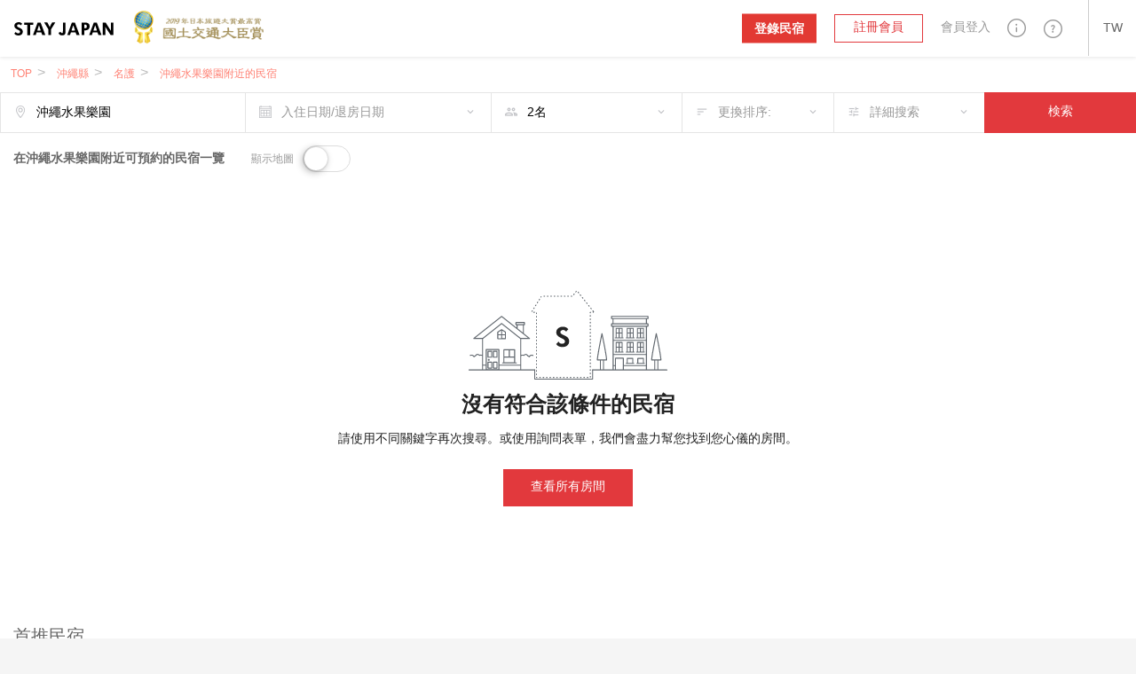

--- FILE ---
content_type: text/html; charset=utf-8
request_url: https://stayjapan.tw/area/okinawa/nago/sp/okinawa-fruit-land
body_size: 32382
content:
<!DOCTYPE html><html lang="zh-TW"><head><meta charset="utf-8" /><meta content="IE=Edge" http-equiv="X-UA-Compatible" /><meta content="telephone=no" name="format-detection" /><meta content="width=device-width, initial-scale=1.0" name="viewport" /><!--pixel start--><!--pixel end--><!-- Google Tag Manager --><script>(function(w,d,s,l,i){w[l]=w[l]||[];w[l].push({
'gtm.start': new Date().getTime(),event:'gtm.js'});
var f=d.getElementsByTagName(s)[0],
j=d.createElement(s),dl=l!='dataLayer'?'&l='+l:'';
j.async=true;
j.src='//www.googletagmanager.com/gtm.js?id='+i+dl;
f.parentNode.insertBefore(j,f);
})(window,document,'script','dataLayer', "GTM-WX6HT8");</script><!-- End Google Tag Manager --><title>在沖繩水果樂園附近可預約的民宿一覽｜STAY JAPAN</title>
<meta name="description" content="沖繩水果樂園附近可預約的民宿。參考旅客評論來尋找最適合您的特色民宿。">
<meta property="fb:app_id" content="857913604305831">
<meta name="twitter:card" content="summary">
<meta name="twitter:url" content="https://stayjapan.tw/area/okinawa/nago/sp/okinawa-fruit-land">
<meta name="twitter:title" content="在沖繩水果樂園附近可預約的民宿一覽｜STAY JAPAN">
<meta name="twitter:description" content="沖繩水果樂園附近可預約的民宿。參考旅客評論來尋找最適合您的特色民宿。">
<meta name="twitter:image" content="https://static.stayjapan.com/assets/og_image-3b690e8030a11025874ff78ad4770614316a0106de211884f29866ced16fcef3.jpg">
<meta property="og:site_name" content="STAY JAPAN">
<meta property="og:url" content="https://stayjapan.tw/area/okinawa/nago/sp/okinawa-fruit-land">
<meta property="og:locale" content="zh_TW">
<meta property="og:title" content="在沖繩水果樂園附近可預約的民宿一覽｜STAY JAPAN">
<meta property="og:description" content="沖繩水果樂園附近可預約的民宿。參考旅客評論來尋找最適合您的特色民宿。">
<meta property="og:image" content="https://static.stayjapan.com/assets/og_image-3b690e8030a11025874ff78ad4770614316a0106de211884f29866ced16fcef3.jpg">
<meta property="og:type" content="website">
<meta name="image" content="https://static.stayjapan.com/assets/og_image-3b690e8030a11025874ff78ad4770614316a0106de211884f29866ced16fcef3.jpg"><meta name="csrf-param" content="authenticity_token" />
<meta name="csrf-token" content="5j9JTuxUXQlaeVMZ6ezBjeXyFYKYHn4umVPBgCw38V9V6Mu9MUUbLMUzdgscNxF9f/2SJq4r2Iv5HFJOrWs23w==" /><script>
//<![CDATA[
window.gon={};gon.phrases={"search_room.per_stay":"平均1晚","fee":"%{price}日元","yen.from":"%{price}日元〜","yen.to":"%{price}日元","profile.notification.need_contacts":"請選擇一個以上的通知郵件聯繫地址","profile.notification.failure":"更新失敗了","profile.notification.success":"已更新","components.send.message":"已向所輸入的郵箱地址%{email}發送了確認郵件。","components.header.login.validates.enter_email_and_password":"請輸入郵箱地址和密碼。","components.header.login.button.submit":"登入","components.header.login.button.processing":"登入中...","components.header.signup.placeholder.user_type.corporation.last_name":"代表人(姓)","components.header.signup.placeholder.user_type.corporation.first_name":"代表人(名)","components.header.signup.placeholder.user_type.others.last_name":"姓","components.header.signup.placeholder.user_type.others.first_name":"名","components.reservation_clndr.start_date":"開始日","components.reservation_clndr.error.title":"結束日錯了","components.reservation_clndr.error.message":"結束日請選擇在%{date}以後的日期。","components.reservation_clndr.error.close":"關閉","room_calendar.a_week":["星期天","星期一","星期二","星期三","星期四","星期五","星期六"],"room_calendar.a_week_long":["星期天","星期一","星期二","星期三","星期四","星期五","星期六"],"room_calendar.a_month":["1月","2月","3月","4月","5月","6月","7月","8月","9月","10月","11月","12月"],"room_calendar.a_month_short":["1月","2月","3月","4月","5月","6月","7月","8月","9月","10月","11月","12月"],"room_calendar.a_month_half_width":["1月","2月","3月","4月","5月","6月","7月","8月","9月","10月","11月","12月"],"room_calendar.day_contradiction":"開始日和結束日顛倒了。","room_calendar.end_day_invalid":"結束日不正確。","room_calendar.invalid_price":"價格不正確。","room_calendar.month":"%{getmonth}月","room_calendar.select_date":"請選擇今天之後。","room_calendar.start_day_invalid":"開始日不正確。","room_calendar.title":"yyyy年 MMMM","room_calendar.year_month":"%{getyear}年 %{getmonth}月","room_calendar.yen":"%{price}日元","room_calendar.error.small":"請輸入價格1000日元以上。","room_calendar.error.format":"請輸入價格數值（數字）。","responsive.user_help.help_search.search_title":"%{keyword}的搜索結果","responsive.user_help.help_search.search_title_no_result":"抱歉，沒有找到\"%{keyword}\"的相關信息。","responsive.user_help.help_search.search_tip_title":"請嘗試：","responsive.user_help.help_search.search_tips_html":"\u003cp\u003e減少搜索的關鍵字的字數。\u003c/p\u003e\u003cp\u003e確認拼寫是否正確。\u003c/p\u003e\u003ca class=\"o3-btn o3-btn-primary text-uppercase\" href=\"/help\"\u003e瀏覽所有常見問題\u003c/a\u003e","responsive.user_help.help_search.search_max_length":"搜索內容最多為255字","responsive.search.search_map.number_of_travelers":"名","responsive.search.search_map.review":"會員評價","responsive.view.guest_prompt":"人數","responsive.accounts.payment_summaries.payment_index.header.year":"年","responsive.accounts.payment_summaries.payment_index.header.month":"月","responsive.accounts.payment_summaries.payment_index.header.transfer_status":"匯款狀態","responsive.accounts.payment_summaries.payment_index.header.transfer_date":"匯款日期","responsive.accounts.payment_summaries.payment_index.header.reservations":"預約","responsive.accounts.payment_summaries.payment_index.header.bank_charge":"匯款手續費","responsive.accounts.payment_summaries.payment_index.header.total_amount":"匯款金額","responsive.accounts.payment_summaries.payment_index.header.loading":"载入中","responsive.accounts.payment_summaries.payment_index.body.room":"房間","responsive.accounts.payment_summaries.payment_index.body.check_in":"入住登記","responsive.accounts.payment_summaries.payment_index.body.check_out":"退房結帳","responsive.accounts.payment_summaries.payment_index.body.guest":"旅客","responsive.accounts.payment_summaries.payment_index.body.status":"状态","responsive.accounts.payment_summaries.payment_index.body.amount":"數量","responsive.accounts.payment_summaries.payment_details.header.check_in_out":"入住登記/退房結帳","responsive.accounts.payment_summaries.payment_details.header.reservation_number":"預約號碼","responsive.accounts.payment_summaries.payment_details.header.guests":"旅客","responsive.accounts.payment_summaries.payment_details.header.reservation_details":"預約詳情 ","responsive.accounts.payment_summaries.payment_details.body.title":"%{year}年%{month}月收據明細","responsive.accounts.payment_summaries.payment_details.body.accommodation_fee":"住宿費","responsive.accounts.payment_summaries.payment_details.body.optional_services_fee":"附加選項費","responsive.accounts.payment_summaries.payment_details.body.cleaning_fee":"清掃費","responsive.accounts.payment_summaries.payment_details.body.commission":"%{site} 手續費","responsive.accounts.payment_summaries.payment_details.body.commission_rate":"%{site} 手續費率","responsive.accounts.payment_summaries.payment_details.body.transfer_amount":"轉賬數額（含稅）","responsive.accounts.payment_summaries.payment_details.body.transfer_total":"總計 (含稅)","responsive.accounts.payment_summaries.payment_details.footer.text":"住宿日期跨月的預約將會按月分别顯示。","responsive.accounts.payment_summaries.status.reservation.reserved":"預約中","responsive.accounts.payment_summaries.status.reservation.completed":"完成","responsive.accounts.payment_summaries.status.reservation.canceled":"取消","responsive.accounts.payment_summaries.status.transfer.transferred":"已匯款","responsive.accounts.payment_summaries.status.transfer.estimating":"預計","responsive.accounts.payment_summaries.status.transfer.pending":"暫停","responsive.accounts.payment_summaries.status.transfer.none":"無","responsive.accounts.payment_summaries.no_result.title":"沒有賬單訊息","responsive.accounts.payment_summaries.no_result.description":"您似乎沒有任何賬單訊息","responsive.accounts.payment_summaries.actions.become_host":"成為房東","responsive.accounts.payment_summaries.actions.guest_reservations":"房東的預約管理","responsive.accounts.payment_summaries.actions.show_less":"顯示更少","responsive.accounts.payment_summaries.actions.show_more":"顯示更多","responsive.accounts.payment_summaries.actions.view_details":"查看詳情","responsive.calendar.search_calendar.select_checkin_html":"%{start}\u003cspan\u003e - 退房結帳\u003c/span\u003e","responsive.calendar.search_calendar.result_html":"\u003cdiv class=\"o3-text-overflow\"\u003e%{start} - %{end}\u003cspan\u003e - %{nights} 晚\u003c/span\u003e\u003c/div\u003e","responsive.calendar.search_calendar.result":"%{start} - %{end} - %{nights} 晚","responsive.calendar.search_calendar.error.max_select_nights":"住宿天數請選擇在90天以內。","responsive.calendar.search_calendar.nights":"%{smart_count}泊","responsive.calendar.search_calendar.form.default_text":"入住日期/退房日期","responsive.calendar.top_search_calendar.form.result_text":"%{start} - %{end} - %{smart_count}晚","responsive.calendar.top_search_calendar.form.default_text":"入住日期/退房日期","responsive.calendar.reservation_calendar.select_checkin_html":"%{start}\u003cspan\u003e - 退房結帳\u003c/span\u003e","responsive.calendar.reservation_calendar.result_html":"%{start} - %{end}","responsive.calendar.reservation_calendar.format.stay_unit.default":"%{smart_count}晚","responsive.calendar.reservation_calendar.format.stay_unit.green_tourism":"%{smart_count}天/日","responsive.calendar.reservation_calendar.form.default_text":"入住日期/退房日期","responsive.calendar.reservation_calendar.error.minimum_nights.default":"您所選擇的日期不符合最低入住天數。請確認最低入住天數。","responsive.calendar.reservation_calendar.error.minimum_nights.green_tourism":"最低利用天數未滿。請確認最低利用天數。","responsive.calendar.reservation_calendar.error.maximum_nights.default":"超過了最長入住天數。請確認最長入住天數。","responsive.calendar.reservation_calendar.error.maximum_nights.green_tourism":"超過了最長利用天數。請確認最長利用天數。","responsive.calendar.reservation_calendar.error.not_available":"包含不可預約日。","responsive.calendar.base_calendar.header.title":"入住日期/退房日期","responsive.calendar.base_calendar.actions.reset":"重設日期","responsive.calendar.base_calendar.actions.done":"保存","responsive.calendar.base_calendar.actions.clear":"重設日期","responsive.reservation.prereserve_view.error.accept_policy":"請勾選「已閱讀並同意以上條約」。","responsive.reservation.prereserve_view.error.jcb_card_unavailable_with_unpassed_screening":"這間民宿不能使用JCB信用卡預訂。","responsive.reservation.prereserve_view.error.jcb_card_unavailable_for_checkin_180days_later":"距離入房日期超過180天以上的訂房，恕不能使用JCB卡預約。","responsive.reservation.prereserve_view.error.payment_type":"請選擇付款方式。","responsive.reservation.prereserve_view.error.smart_link_payment_token":"請輸入您的信用卡號碼。","responsive.reservation.promotion_code.success.apply_promotion_code":"優惠券代碼適用了。","responsive.reservation.promotion_code.error.invalid_promotion_code":"您輸入的優惠券代碼有誤。","responsive.reservation.promotion_code.error.network":"與服務器的通訊發生了問題。","responsive.reservation.alert.input_dialog.title":"請輸入理由","responsive.reservation.alert.tooshort":"請輸入至少%{minChars}個字元。","responsive.reservation.alert.buttons.confirm":"是","responsive.reservation.alert.buttons.cancel":"不","responsive.reservation.alert.buttons.withdraw":"撤銷住宿預訂","responsive.reservation.alert.buttons.reject":"預約的駁回","responsive.reservation.alert.buttons.close":"關閉","responsive.reservation.alert.withdraw_confirmation":"輸入撤銷預訂的原因，並提交表格以撤銷預訂（撤消原因最長可達500個字元。它將以訊息的形式發送給房東）。","responsive.reservation.alert.cancel_confirmation":"點擊按鍵預約將被取消。真的要取消嗎？","responsive.reservation.alert.accept_confirmation":"按下鍵的話、此預約將獲得承認。要繼續嗎？","responsive.reservation.alert.reject_confirmation":"提供拒絕預訂的原因（拒絕原因將發送給旅客）。","responsive.reservation.alert.receipt_confirmation":"請確定您輸入的信息是否正確，如按下是的話，發票將可被下載。","responsive.reservation.message_view.error":"發生了錯誤。","responsive.reservation.event.error":"發生了錯誤。","responsive.reservation.event.confirm_message.checkin_identification":"按下鍵的話、身份認證就完成了，要繼續嗎？","responsive.reservation.event.confirm_message.receive_key":"按下鍵的話、鑰匙的交付就完成了，要繼續嗎？","responsive.reservation.event.confirm_message.enter_room":"按下鍵的話、入室就完成了，要繼續嗎？","responsive.reservation.event.confirm_message.checkout_identification":"按下鍵的話、身份認證就完成了，要繼續嗎？","responsive.reservation.event.confirm_message.hand_key":"按下鍵的話、鑰匙的返還就完成了，要繼續嗎？","responsive.reservation.event.confirm_message.exit_room":"按下鍵的話、退房就完成了，要繼續嗎？","responsive.reservation.event_comfirm_alert.button.confirm":"是","responsive.reservation.event_comfirm_alert.button.cancel":"不","responsive.reservation.coupon.success.apply_coupon":"優惠券代碼適用了。","responsive.reservation.coupon.error.invalid_coupon":"您輸入的優惠券代碼有誤。","responsive.reservation.coupon.error.network":"與服務器的通訊發生了問題。","responsive.reservation.message_translator.error":"正在翻譯中發生了錯誤。","responsive.rooms.reservation_form.initial.guest":"%{smart_count}人","responsive.rooms.reservation_form.errors.guest_num.default":"請選擇住宿人數。","responsive.rooms.reservation_form.errors.guest_num.green_tourism":"請選擇利用人數。","responsive.rooms.reservation_form.price_detail.btn_label":"選擇日期","responsive.rooms.reservation_form.price_detail.guest":"%{guest_num}人","responsive.rooms.reservation_form.price_detail.tax_notice":"含稅和安排費","responsive.rooms.review_translator.btn.text.translation":"翻譯","responsive.rooms.review_translator.btn.text.original_text":"原文","user.can_input":"(之後%{smart_count}可輸入文字)","user.over":"(%{smart_count}文字多出了)","user.nickname_length":"請輸入暱稱限12文字以內","user.select_gender":"請輸入性別","user.select_date":"請選擇出生年月日","user.select_month":"請選擇出生月份","user.select_year":"請選擇出生年份","user.trans_data.locale_public_error":"簡介公開日請在日語或英語上打勾。","user.trans_data.delete_alert.title_html.zh-TW":"保存日語簡介\u003cbr\u003e公開\u003cbr\u003e尚未打勾。","user.trans_data.delete_alert.title_html.en":"保存英語簡介\u003cbr\u003e公開\u003cbr\u003e尚未打勾。","user.trans_data.delete_alert.content_html.zh-TW":"輸入的日語列表數據沒被保存\u003cbr\u003e是不要了嗎？","user.trans_data.delete_alert.content_html.en":"輸入的英語的列表數據未被保存\u003cbr\u003e是不要了嗎？","translator.error_message":"因發生了錯誤、翻譯失敗了。","top.a_month":["1月","2月","3月","4月","5月","6月","7月","8月","9月","10月","11月","12月"],"top.a_month_short":["1月","2月","3月","4月","5月","6月","7月","8月","9月","10月","11月","12月"],"top.a_week":["星期天","星期一","星期二","星期三","星期四","星期五","星期六"],"top.a_week_min":["星期天","星期一","星期二","星期三","星期四","星期五","星期六"],"top.a_week_long":["星期天","星期一","星期二","星期三","星期四","星期五","星期六"],"top.error":"抱歉。發生了錯誤。","top.failtomail":"郵箱地址發送失敗了。","top.prev":"\u003c前","top.next":"下一個\u003e","top.show":"true","top.today":"今天","top.week":"周","top.year":"年","top.logged_in":"登入中...","top.login":"登入","top.creating_account":"帳號製作中...","top.create_account":"帳號作成","top.sent_mail":"密碼再設定鏈接發送到了%{mailto}。","top.sending":"發送中...","top.send_link_for_reset":"發送再設定用鏈接","properties.gantt_charts.show.occupancy_rate_title":"入住率","properties.gantt_charts.show.stock_title":"庫存","properties.gantt_charts.show.reservationNum_title":"預定數量","properties.gantt_charts.show.price_title":"價格","smartphone.profile.user_verification.document_type_undefined":"請選擇身份證的類型","smartphone.profile.user_verification.upload_files":"請上傳大小在%{max_size}MB以下的文件","smartphone.profile.user_verification.upload_format":"上傳文件請使用%{f1}或%{f2}的形式上傳","smartphone.profile.user_verification.file_format_error.content1":"此系統所對應的文件形式、只有%{support_file}。","smartphone.profile.user_verification.file_format_error.content2":"變換%{support_file}中的任一個圖片形式之後，請再次上傳文件。","smartphone.profile.user_verification.file_size_over.content1":"不能上傳超過%{upload_max}MB的圖片文件。","smartphone.profile.user_verification.file_size_over.content2":"用圖片加工等軟件、將文件尺寸縮小至%{upload_max}MB以下之後、請再次上傳文件。","smartphone.user.sign_up.validates.enter_name":"請輸入姓名。","smartphone.user.sign_up.validates.enter_email_and_password":"請輸入郵箱地址和密碼。","smartphone.user.sign_up.validates.sign_up_agree_html":"\u003cdiv\u003e\u003cul class='error__messages--error'\u003e\u003cli\u003e請同意關於利用規約 / 個人訊息的使用處理。\u003c/li\u003e\u003c/ul\u003e\u003c/div\u003e","smartphone.user.sign_in.validates.enter_email_and_password":"請輸入郵箱地址和密碼。","smartphone.search.room_list_view.nights":"%{smart_count}晚","smartphone.room.reservation_form.initial.guest":"%{smart_count}名","smartphone.room.reservation_form.errors.guest_num.default":"請選擇住宿人數。","smartphone.room.reservation_form.errors.guest_num.green_tourism":"請選擇利用人數。","smartphone.calendar.search_calendar.result_html":"%{start} - %{end}\u003cspan\u003e - %{nights} 晚\u003c/span\u003e","smartphone.calendar.search_calendar.error.max_select_nights":"住宿天數請選擇在90天以內。","smartphone.calendar.search_calendar.nights":"%{smart_count}晚","smartphone.calendar.reservation_calendar.result_html":"%{start} - %{end}\u003cspan\u003e - %{nights}\u003c/span\u003e","smartphone.calendar.reservation_calendar.format.stay_unit.default":"%{smart_count}晚","smartphone.calendar.reservation_calendar.format.stay_unit.green_tourism":"%{smart_count}天/日","smartphone.calendar.reservation_calendar.error.minimum_nights.default":"您所選擇的日期不符合最低入住天數。請確認最低入住天數。","smartphone.calendar.reservation_calendar.error.minimum_nights.green_tourism":"最低利用天數未滿。請確認最低利用天數。","smartphone.calendar.reservation_calendar.error.maximum_nights.default":"超過了最長利用天數。請確認最長利用天數。","smartphone.calendar.reservation_calendar.error.maximum_nights.green_tourism":"超過了最長利用天數。請確認最長利用天數。","smartphone.calendar.reservation_calendar.error.not_available":"包含不可預約日。","smartphone.calendar.base_calendar.header.title":"日曆","smartphone.calendar.base_calendar.actions.reset":"消去日期","smartphone.calendar.base_calendar.actions.done":"決定","smartphone.reservation.prereserve_view.success.apply_coupon":"優惠券代碼適用了。","smartphone.reservation.prereserve_view.error.invalid_coupon":"輸入的優惠券代碼有誤。","smartphone.reservation.prereserve_view.error.network":"與服務器的通訊發生了問題。","smartphone.reservation.message_view.error":"發生了錯誤。","smartphone.reservation.event.error":"發生了錯誤。","smartphone.reservation.event.confirm_message.checkin_identification":"按下鍵、身份認證就完成了。要繼續嗎？","smartphone.reservation.event.confirm_message.receive_key":"按下鍵、領取鑰匙就完成了。要繼續嗎？","smartphone.reservation.event.confirm_message.enter_room":"按下鍵、入室就完成了。要繼續嗎？","smartphone.reservation.event.confirm_message.checkout_identification":"按下鍵、身份認證就完成了。要繼續嗎？","smartphone.reservation.event.confirm_message.hand_key":"按下鍵、領取返還就完成了。要繼續嗎？","smartphone.reservation.event.confirm_message.exit_room":"按下鍵、退室就完成了。要繼續嗎？","smartphone.reservation.event_comfirm_alert.button.confirm":"是","smartphone.reservation.event_comfirm_alert.button.cancel":"不","smartphone.reservation.message_translator.error":"翻譯中出錯了。","smartphone.reservation.stay_procedure.warnings.already_approved":"所選擇的旅行者已認證過了","smartphone.reservation.stay_procedure.warnings.errors":null,"smartphone.reservation.stay_procedure.warnings.system_error":"發生了未預期的錯誤。請諮詢系統管理員。","smartphone.reservation.stay_procedure.warnings.geolocation.permission_denied":"尚未許可獲取位置訊息。請復原瀏覽器設定再試一次。","smartphone.reservation.stay_procedure.warnings.geolocation.position_unavailable":"沒能判定位置訊息。請植入時間再試一次。","smartphone.reservation.stay_procedure.warnings.geolocation.timeout":"在時間之內沒能取得位置訊息。麻煩您再試一次。","smartphone.reservation.stay_procedure.warnings.geolocation.unknown":"沒能取得位置訊息。麻煩您再試一次。","smartphone.shared.photo.file_format_error.title_html":"尚未對應\u003cbr\u003e圖片文件形式。","smartphone.shared.photo.file_format_error.content1":"此系統對應的文件形式是、","smartphone.shared.photo.file_format_error.content2":"只有%{support_file}。","smartphone.shared.photo.file_format_error.content3":"變化%{support_file}中的任一個圖片形式之後，請再次上傳文件。","smartphone.shared.photo.file_size_over.title_html":"圖片文件的尺寸\u003cbr\u003e過大。","smartphone.shared.photo.file_size_over.content1":"不能上傳超過%{upload_max}MB的圖片文件上傳。","smartphone.shared.photo.file_size_over.content2":"用圖片加工等軟件、將文件尺寸縮小至%{upload_max}MB以下之後、請再次上傳文件。","users.registration.validates.enter_name":"請輸入姓名。","users.registration.validates.enter_email_and_password":"請輸入郵箱地址和密碼。","users.registration.validates.sign_up_agree_html":"\u003cdiv\u003e\u003cul class='error__messages--error'\u003e\u003cli\u003e請同意關於利用規約 / 個人訊息的使用處理。\u003c/li\u003e\u003c/ul\u003e\u003c/div\u003e","users.delete_account.required_inputs":"請選擇刪除理由。","users.integration.validates.disagree_html":"\u003cdiv\u003e\u003cul class='error__messages--error'\u003e\u003cli\u003e請在「同意服務利用規約」上打勾。\u003c/li\u003e\u003c/ul\u003e\u003c/div\u003e","users.integration.validates.enter_password":"請輸入密碼。","users.sign_in.validates.enter_email_and_password":"請輸入郵箱地址和密碼。","message_thread.error.post":"留言訊息發送失敗了。","reservation_requirements.requirements.id.caution":"\u003cdiv class='form__caution'\u003e對預約自己民宿的人要求身份認證的話、首先、請完成自己本身的\u003ca href=%{link} class='default_bold_link'\u003e身份認證\u003c/a\u003e。\u003c/div\u003e","reservation_requirements.requirements.id.description":"\u003cdiv class='form__description'\u003e\u003ca href=%{link} class='default_bold_link'\u003e未完成用身份證確認的身份認證\u003c/a\u003e者、不能預約申請。\u003c/div\u003e","main.search.search_form.stay_unit":"%{smart_count}晚","main.room.calendar_edit_view.event.closed":"停止","main.room.calendar_edit_view.event.blocked":"Blocked","main.room.calendar_edit_view.reservation_info":"預訂信息","main.room.calendar_edit_view.service":"服務","main.room.calendar_edit_view.guest_name":"客人姓名","main.room.calendar_edit_view.schedule":"時間表","main.room.calendar_edit_view.view_details":"預約詳情","main.room.calendar_edit_view.locale":"zh-tw","main.room.reservation_form.errors.invalid_date_condition.default":"請指定入住登記日和退房結帳日。","main.room.reservation_form.errors.invalid_date_condition.green_tourism":"請指定到達日和出發日。","main.room.reservation_form.errors.invalid_guest_num":"請選擇%{guest_label}。","main.room.reservation_form.errors.options_sold_out":"Some options you have selected have been unchecked due to checkin date is not sellable.","main.room.room_description_form.maxmum_length":"留言訊息輸入請限於%{limit}文字以內。","main.room.calendar_editor.saved":"登錄完畢","main.room.calendar_editor.deleted":"解除登録完畢","main.calendar.range_datepicker.error.max_select_nights":"住宿天數請選擇在90日天以內。","main.reservation.view.maxmum_length":"留言訊息輸入請限於%{limit}文字以內。","main.reservation.prereserve_view.success.apply_coupon":"優惠券代碼適用了。","main.reservation.prereserve_view.error.invalid_coupon":"您輸入的優惠券代碼有誤。","main.reservation.prereserve_view.error.network":"與服務器的通訊發生了問題。","main.reservation.message_translator.error":"翻譯出錯了。","main.reservation.message_translator.label":"自動翻譯","rooms._reserve_button.reservation_price":"¥%{price}","rooms._reserve_button.jtb_guest_multiplier":"x %{guests}名","rooms._reserve_button.nights":" (%{nights}晩)","rooms.room_photo_gallery.share_buttons.facebook":"分享在Facebook","rooms.room_photo_gallery.share_buttons.twitter":"分享在Twitter","rooms.room_photo_gallery.share_buttons.pinterest":"分享在Pinterest","rooms.normal_photo.error.file_format":"變換%{support_file}中的任一個圖片形式之後，請再次上傳文件。","rooms.cover_photo.error.file_format":"變換%{support_file}中的任一個圖片形式之後，請再次上傳文件。","rooms.calendar_editor.error.invalid_reserve":"含有預約期間的在內的期間不能選擇。","user_verification.document_type_undefined":"請選擇身份證的類型","user_verification.select_id_type":"請選擇身份證的類型","user_verification.upload_files":"請上傳大小在%{max_size}MB以下的文件","user_verification.upload_format":"上傳文件請使用%{f1}或%{f2}的形式上傳","user_verification.file_format_error.title_html":"尚未對應\u003cbr\u003e圖片文件的形式","user_verification.file_format_error.content1":"此系統對應的文件形式、","user_verification.file_format_error.content2":"只有%{support_file}。","user_verification.file_format_error.content3":"變換%{support_file}中的任一個圖片形式之後，請再次上傳文件。","user_verification.file_size_over.title_html":"圖片的文件尺寸\u003cbr\u003e過大","user_verification.file_size_over.content1":"不能上傳超過%{upload_max}MB的圖片文件。","user_verification.file_size_over.content2":"用圖片加工等軟件、將文件尺寸縮小至%{upload_max}MB以下之後、請再次上傳文件。","photo.file_format_error.title_html":"尚未對應\u003cbr\u003e圖片文件的形式","photo.file_format_error.content1":"此系統對應的文件形式、","photo.file_format_error.content2":"只有%{support_file}。","photo.file_format_error.content3":"請轉換成%{support_file}的任何一種形式，再次進行上傳。","photo.file_size_over.title_html":"圖片的文件尺寸\u003cbr\u003e過大了","photo.file_size_over.content1":"不能上傳超過%{upload_max}MB的圖片文件。","photo.file_size_over.content2":"有加工等軟件、將文件尺寸縮小至%{upload_max}MB以下之後、請再次上傳文件。"};gon.locale="zh-TW";gon.available_locales=["en","ja","zh-TW","zh-CN"];
//]]>
</script><link href="https://stayjapan.tw/area/okinawa/nago/sp/okinawa-fruit-land" rel="canonical" /><link as="font" crossorigin="anonymous" href="https://static.stayjapan.com/assets/stayjapan-icon-797c70e71c5eb404bc89972d7594c33dc13ca94fabc62ffce3290f805e51ce5d.woff" rel="preload" /><link as="font" crossorigin="anonymous" href="https://static.stayjapan.com/assets/stayjapan-icon-27250a6029fcc697a6c39a0e2929d5dcb409011955b0a09c5aef4859d063f8e3.eot" rel="preload" /><link as="font" crossorigin="anonymous" href="https://static.stayjapan.com/assets/stayjapan-icon2-07411ade6ceb89a628ef012f27e56b053750b3277fa7ab2932566087f8086436.ttf" rel="preload" /><link as="font" crossorigin="anonymous" href="https://static.stayjapan.com/assets/stayjapan-icon2-fea2ff82123f992f475c51f2ce3a32967b1bfad3a39caed04001711ba3f4ea88.woff" rel="preload" /><link as="font" crossorigin="anonymous" href="https://static.stayjapan.com/assets/stayjapan-icon-ac337059f2875e23d7bf6dfeee4aed381af413563cb9f1b8805514a932f04b25.svg" rel="preload" /><link as="font" crossorigin="anonymous" href="https://static.stayjapan.com/assets/stayjapan-icon-505d0aa477c360c6077f2ab0217ac0ec6f64ce8bef8cca54572c43a96dfb2acd.ttf" rel="preload" /><link as="font" crossorigin="anonymous" href="https://static.stayjapan.com/assets/stayjapan-icon2-129259bf37e108f2439829ecf1dfd0a8ba9179c23302290804075f7e597563b4.svg" rel="preload" /><link as="font" crossorigin="anonymous" href="https://static.stayjapan.com/assets/stayjapan-icon2-e0c3788830cd39a97a4238488ecc849b87c6d0e19f3faf4ba2805f0a52a122ef.eot" rel="preload" /><link as="font" crossorigin="anonymous" href="https://static.stayjapan.com/assets/notosanstc_regular-63d3a3d7d4369515d2180bf6d75b2658e3bfd6b3217e8f0faf1901a57b14609e.woff" rel="preload" /><link as="font" crossorigin="anonymous" href="https://static.stayjapan.com/assets/notosanstc_light-a96e62fb3a24e9a0b37f19c556be8c6a23ccd8ac1340f8f89539caade8412f1c.ttf" rel="preload" /><link as="font" crossorigin="anonymous" href="https://static.stayjapan.com/assets/notosanstc_light-4245285f5708667e548e9d152b2b3be4945cf3148f9e12deeca76667d8aeac6a.eot" rel="preload" /><link as="font" crossorigin="anonymous" href="https://static.stayjapan.com/assets/notosanstc_regular-8922fecea287e98900cbf36c61934513dbb544c45d395d8bcc51c8ab5c813779.svg" rel="preload" /><link as="font" crossorigin="anonymous" href="https://static.stayjapan.com/assets/notosanstc_bold-e41c25a1636a196366b568be53d0dcc16b0717789d4921a2cfad9c376d2e6ac8.ttf" rel="preload" /><link as="font" crossorigin="anonymous" href="https://static.stayjapan.com/assets/notosanstc_regular-ff63dd765f52d7a2a3aebcc2458725815a8ddf46b72b669e7300954f2bdba22e.eot" rel="preload" /><link as="font" crossorigin="anonymous" href="https://static.stayjapan.com/assets/notosanstc_bold-4cf35a2edce9ad5ddff6d345885023746221b7c1bc4b6b277ce2e0873e46735f.svg" rel="preload" /><link as="font" crossorigin="anonymous" href="https://static.stayjapan.com/assets/notosanstc_regular-6db9c3c255e0563ba7822c887ca1b683fe3bb4dcb105aedf8358a5a150c30920.ttf" rel="preload" /><link as="font" crossorigin="anonymous" href="https://static.stayjapan.com/assets/notosanstc_light-15660e4f7b5ee9cad6ff5924a65fb23aa67af5ffdf0d5ca35b96c58b47e70269.svg" rel="preload" /><link as="font" crossorigin="anonymous" href="https://static.stayjapan.com/assets/notosanstc_bold-42be9d1d3fcbc8aba2909353c9e65f4132fc4e41892b63bc4721e57c567e8256.woff" rel="preload" /><link as="font" crossorigin="anonymous" href="https://static.stayjapan.com/assets/notosanstc_bold-ae5a211c6f3b069c9e1def9144e6155b7cc7caf00ea8368fff04cc572faf0787.eot" rel="preload" /><link as="font" crossorigin="anonymous" href="https://static.stayjapan.com/assets/notosanstc_light-5a871a231d91e41d74fbe22e5b66a1ce873270610525282968e53d64e3103852.woff" rel="preload" /><link rel="shortcut icon" type="image/x-icon" href="https://static.stayjapan.com/assets/favicons/favicon-7b8a51e0e059dc7454d8cad883ee43f02fcc345a681197cc34b9d81634f2f8db.ico" /><link rel="icon" type="image/png" href="https://static.stayjapan.com/assets/favicons/favicon-196x196-877b44d6f2c6881d23d8df5a1015496a188a576cfde5aceed07cbd54a1d2dfc1.png" sizes="196x196" /><link rel="icon" type="image/png" href="https://static.stayjapan.com/assets/favicons/favicon-160x160-143a1c1f6b96ecede0d77415445d841b13400f9d33593882fee4115fec2f982b.png" sizes="160x160" /><link rel="icon" type="image/png" href="https://static.stayjapan.com/assets/favicons/favicon-96x96-86f8642bc0a21f6f0bb56743e2736c58eff3698944436e4442ccd652be245cbd.png" sizes="96x96" /><link rel="icon" type="image/png" href="https://static.stayjapan.com/assets/favicons/favicon-48x48-875bd1ddc13aaad7e9af417e95b631d04a4c3d08fcced3d2005a3b4d49c0dbef.png" sizes="48x48" /><link rel="icon" type="image/png" href="https://static.stayjapan.com/assets/favicons/favicon-32x32-2c136dd9e0d75cc13878548de4e0e6f2e84a44199fe05e034df8f6e66d2945c0.png" sizes="32x32" /><link rel="icon" type="image/png" href="https://static.stayjapan.com/assets/favicons/favicon-16x16-0c4ee460921105c67be32b018ba4ed96516d2e655b66d22e128497169ab1298b.png" sizes="16x16" /><link rel="apple-touch-icon" type="image/png" href="https://static.stayjapan.com/assets/favicons/apple-touch-icon-180x180-precomposed-3c1148cf5409b8c5deb583795c60c1f6d13ba9207323d5a32a641ad864dd9fd4.png" sizes="180x180" /><link rel="apple-touch-icon" type="image/png" href="https://static.stayjapan.com/assets/favicons/apple-touch-icon-152x152-precomposed-054f33e8dc86db182d834c18238fa4c0ec9a586dc3f4e9c1c6c188cf83d421b8.png" sizes="152x152" /><link rel="apple-touch-icon" type="image/png" href="https://static.stayjapan.com/assets/favicons/apple-touch-icon-144x144-precomposed-75a870777cade922652722b4a0602688905e0ab55490ff48f85f403830152d8c.png" sizes="144x144" /><link rel="apple-touch-icon" type="image/png" href="https://static.stayjapan.com/assets/favicons/apple-touch-icon-120x120-precomposed-6f7fff758fd2a1b7fef21f2af4e41f6dfd76ba0fc0e3b67e597b69f2d2820763.png" sizes="120x120" /><link rel="apple-touch-icon" type="image/png" href="https://static.stayjapan.com/assets/favicons/apple-touch-icon-114x114-precomposed-3458346158b07df11a15d5a0ab7dfd4806c625a6136c1512fbe1116fd01b6ef5.png" sizes="114x114" /><link rel="apple-touch-icon" type="image/png" href="https://static.stayjapan.com/assets/favicons/apple-touch-icon-76x76-precomposed-73ca9392aeca2e332550fd6d92a710033d5bf8febf7a6529571ac4971aba6691.png" sizes="76x76" /><link rel="apple-touch-icon" type="image/png" href="https://static.stayjapan.com/assets/favicons/apple-touch-icon-72x72-precomposed-e0170a7a78ad22531290509988f115267199b0581e23527c291623c291d74b88.png" sizes="72x72" /><link rel="apple-touch-icon" type="image/png" href="https://static.stayjapan.com/assets/favicons/apple-touch-icon-60x60-precomposed-ac5347ccb161057cc49075ce7d7a2cb5bb726c0c78aacf9834ec1fd6bce4cfe9.png" sizes="60x60" /><link rel="apple-touch-icon" type="image/png" href="https://static.stayjapan.com/assets/favicons/apple-touch-icon-57x57-precomposed-efdffcf98e21e49227580e66494ee1d65bbe347555fdd80102b90aeb42c66758.png" sizes="57x57" /><link rel="apple-touch-icon" type="image/png" href="https://static.stayjapan.com/assets/favicons/apple-touch-icon-8694a2482d66b21d9a3bbac136598c9f45fba1e1f00bebb9f2fac1f538bb67d0.png" /><link rel="icon" type="image/png" href="https://static.stayjapan.com/assets/favicons/android-chrome-192x192-5dff3bd5b4c5df7b85a4e51e447fc82ae1551f1d066dd297706952c76b8a7cb5.png" sizes="192x192" /><link rel="icon" type="image/png" href="https://static.stayjapan.com/assets/favicons/android-chrome-144x144-213754872968260df1f2c3e70c0cfb5f47f93886135d43e71ff68d595add046b.png" sizes="144x144" /><link rel="icon" type="image/png" href="https://static.stayjapan.com/assets/favicons/android-chrome-96x96-86f8642bc0a21f6f0bb56743e2736c58eff3698944436e4442ccd652be245cbd.png" sizes="96x96" /><link rel="icon" type="image/png" href="https://static.stayjapan.com/assets/favicons/android-chrome-72x72-629846302d939e55207109c9ec9cd0c571c116874ae66b3e7d716aff54ca7470.png" sizes="72x72" /><link rel="icon" type="image/png" href="https://static.stayjapan.com/assets/favicons/android-chrome-48x48-875bd1ddc13aaad7e9af417e95b631d04a4c3d08fcced3d2005a3b4d49c0dbef.png" sizes="48x48" /><link rel="icon" type="image/png" href="https://static.stayjapan.com/assets/favicons/android-chrome-36x36-4f57f8851c1698ddd9a850a2fbb93b4be548e504cab6cf82e1c53841a0ac8383.png" sizes="36x36" /><link rel="icon" type="image/png" href="https://static.stayjapan.com/assets/favicons/mstile-310x310-032f22dbcc18fc1da0467167ad31a7bb3f36a83979b89d1321b7370222e7c74e.png" sizes="310x310" /><link rel="icon" type="image/png" href="https://static.stayjapan.com/assets/favicons/mstile-310x150-97d4a21f2ec2dc71e9fc5c09d0e0a43a64b690d2ac7fb8f5f9ab8b7f724b92ee.png" sizes="310x150" /><link rel="icon" type="image/png" href="https://static.stayjapan.com/assets/favicons/mstile-150x150-d9d3564cad22fe2eeb028bcbde03ca9b6e9d289ad459df8ed747510e9c21b22b.png" sizes="150x150" /><link rel="icon" type="image/png" href="https://static.stayjapan.com/assets/favicons/mstile-144x144-213754872968260df1f2c3e70c0cfb5f47f93886135d43e71ff68d595add046b.png" sizes="144x144" /><link rel="icon" type="image/png" href="https://static.stayjapan.com/assets/favicons/mstile-70x70-064f1f0f3c3c763629e3c003f8b107318b3c21e14feb60ea45de73e1d8ee46ec.png" sizes="70x70" /><link rel="stylesheet" media="screen" href="https://static.stayjapan.com/assets/shared/utilities/modal-video.min-a9245610387b71e7d4ae7a59256aafebb24fb187c4af5a8e3e3fed80d851161f.css" extname="false" /><link rel="stylesheet" media="all" href="https://static.stayjapan.com/assets/dashboard/application-87c1a51d32b905d688ddc352913e3d79d28e6ad717fe4413eca04d993af37fdd.css" /><script src="https://static.stayjapan.com/assets/responsive/application-43231a485ab00cce633e381508d6be1b4549638ae9dd88602c22b4922a8c0b5f.js"></script><script type="application/ld+json">{
  "@context": "http://schema.org",
  "@type": "WebPage",
  "url": "https://stayjapan.tw/area/okinawa/nago/sp/okinawa-fruit-land",
  "name" : "在沖繩水果樂園附近可預約的民宿一覽｜STAY JAPAN",
  "description": "沖繩水果樂園附近可預約的民宿。參考旅客評論來尋找最適合您的特色民宿。",
  "fileFormat": "text/html",
  "encoding": {
    "@type": "MediaObject",
    "encodingFormat": "utf-8"
  },
  "inLanguage": "zh-TW",
  "copyrightHolder": {
    "@context" : "http://schema.org",
    "@type" : "Corporation",
    "name" : "股份有限公司雨風太陽",
    "legalName" : "股份有限公司雨風太陽",
    "logo": "https://static.stayjapan.com/assets/logo/amekazetaiyo_logo-a571ec5410f2ba07f4a8879a1768642438f4b27fbc13eb38bd726a5d85f71560.png",
    "image": "https://static.stayjapan.com/assets/logo/amekazetaiyo_logo-a571ec5410f2ba07f4a8879a1768642438f4b27fbc13eb38bd726a5d85f71560.png",
    "url" : "https://ame-kaze-taiyo.jp/",
    "address" : {
      "@type":"PostalAddress",
      "addressCountry": "日本",
      "postalCode": "025-0092",
      "addressRegion": "岩手縣",
      "addressLocality": "花卷市",
      "streetAddress": "大通1-43-2 花卷站内"
    },
    "telephone" : "+81-3-5843-1908"
  }
}</script><script type="application/ld+json">{"@context":"http://schema.org","@type":"BreadcrumbList","itemListElement":[{"@type":"ListItem","position":1,"item":{"@id":"https://stayjapan.tw/","name":"TOP"}},{"@type":"ListItem","position":2,"item":{"@id":"https://stayjapan.tw/area/okinawa","name":"沖繩縣"}},{"@type":"ListItem","position":3,"item":{"@id":"https://stayjapan.tw/area/okinawa/nago","name":"名護"}},{"@type":"ListItem","position":4,"item":{"@id":"https://stayjapan.tw/area/okinawa/nago/sp/okinawa-fruit-land","name":"沖繩水果樂園附近的民宿"}}]}</script><script type="application/ld+json">{"@context":"http://schema.org","@type":"ItemList","itemListElement":[]}</script></head><body class="zh-TW responsive "><!-- Google Tag Manager (noscript) --><noscript><iframe src="//www.googletagmanager.com/ns.html?id=GTM-WX6HT8" height="0" width="0" style="display:none;visibility:hidden"></iframe></noscript><!-- End Google Tag Manager (noscript) --><div class="page__wrapper body__search-index"><header class="header"><div class="sns_signup_modal" data-authorization-success=""></div><div class="sns_signin_modal" data-signin-user=""></div><div class="after_sign_in_path" data-after-sign-in-path=""></div><div class="header__wrapper js-header__wrapper"><div class="header__top"><div class="header__hamburger"><div class="hamburger__icon"><span class="icon__part icon__part--top"></span><span class="icon__part icon__part--middle"></span><span class="icon__part icon__part--bottom"></span></div></div><div class="header__logo"><div class="site__logo"><a href="/"><div class="logo__image"></div></a></div></div><div class="header__logo"><div class="award__logo"><img src="https://static.stayjapan.com/assets/logo/tourism_award_zh-TW-9d25068c00d077d6dcb47763fcee478a9237881e3f1e6e1c3918fdf5bef4d94d.png" /></div></div></div><div class="header__sidenav"><a class="sidenav__item" href="/">首頁</a><a class="sidenav__item" data-target="#headerNewsModal" data-toggle="modal" role="button" tabindex="0">通知</a><a class="sidenav__item" data-target="#loginModal" data-toggle="modal" role="button" tabindex="0">會員登入</a><a class="sidenav__item" data-target="#signupGateModal" data-toggle="modal" role="button" tabindex="0">註冊會員</a><a class="sidenav__item" href="/info/about/host">登錄民宿</a><div class="sidenav__item expander"><a class="expander__toggle" href="#">語言<i class="icon sj-icon-expand"></i><div class="item__info"><span>中文(繁體)</span></div></a><ul class="language-list" data-language-switcher=""><li class="language-list__item"><a href="https://stayjapan.com/area/okinawa/nago/sp/okinawa-fruit-land"><span>日本語</span></a></li><li class="language-list__item"><a href="https://en.stayjapan.com/area/okinawa/nago/sp/okinawa-fruit-land"><span>English</span></a></li><li class="language-list__item"><a href="https://stayjapan.tw/area/okinawa/nago/sp/okinawa-fruit-land"><span>繁體中文</span></a></li><li class="language-list__item"><a href="https://stayjapan.cn/area/okinawa/nago/sp/okinawa-fruit-land"><span>简体中文</span></a></li></ul></div><a class="sidenav__item" href="/help">幫助</a></div><div class="header__quick-access position--right"><div class="quick-access__item"><div class="header__item-wrapper"><a class="header__item-content btn button--action" href="/info/about/host">登錄民宿</a></div></div><div class="quick-access__item" data-target="#signupGateModal" data-toggle="modal"><div class="header__item-wrapper"><span class="header__item-content button--outline o3-btn o3-btn-outline-primary">註冊會員</span></div></div><div class="quick-access__item" data-target="#loginModal" data-toggle="modal"><div class="header__item-wrapper"><span class="button--link header__item-content">會員登入</span></div></div><div class="quick-access__item quick-access__item--notification dropdown float-dropdown js-header-news" data-placement="bottom" data-toggle="tooltip" title="通知"><div aria-expanded="false" aria-haspopup="true" class="dropdown-toggle header__item-wrapper" data-news-id="" data-toggle="dropdown" id="quick-access--news__dropdown" role="button"><div class="notification-bubble__wrapper header__item-content"><i class="icon sj-icon2-info-outline"></i><div class="notification-bubble hide">0</div></div></div><ul aria-labelledby="quick-access--news__dropdown" class="dropdown-menu medium pull-right"><li class="dropdown__title"><span>通知</span></li><li class="dropdown__divider"></li><li class="dropdown__item dropdown__info">目前沒有消息</li></ul></div><div class="quick-access__item" data-placement="bottom" data-toggle="tooltip" title="幫助"><a class="header__item-wrapper" href="/help"><i class="icon sj-icon2-help-outline header__item-content"></i></a></div><div class="quick-access__item quick-access__item--label-down dropdown float-dropdown border--left"><div aria-expanded="false" aria-haspopup="true" class="dropdown-toggle header__item-wrapper" data-toggle="dropdown" id="quick-access--language__dropdown" role="button"><div class="header__item-content"><span>TW</span></div></div><ul aria-labelledby="quick-access--language__dropdown" class="dropdown-menu pull-right" data-language-switcher=""><li><a href="https://stayjapan.com/area/okinawa/nago/sp/okinawa-fruit-land"><span class="locale__language">日本語</span></a></li><li><a href="https://en.stayjapan.com/area/okinawa/nago/sp/okinawa-fruit-land"><span class="locale__language">English</span></a></li><li><a href="https://stayjapan.tw/area/okinawa/nago/sp/okinawa-fruit-land"><span class="locale__language">繁體中文</span></a></li><li><a href="https://stayjapan.cn/area/okinawa/nago/sp/okinawa-fruit-land"><span class="locale__language">简体中文</span></a></li></ul></div></div></div></header><div id="js-error-message-view" style="display: none"></div><div class="page__view__wrapper"><aside class="page__breadcrumbs hidden-print" id="breadcrumbs"><div class="page__breadcrumbs__container"><div class="page__breadcrumbs__content js-breadcrumbs"><ul class="breadcrumbs"><li class="breadcrumb__item breadcrumb__item--link"><a href="/">TOP</a></li><li class="breadcrumb__item breadcrumb__item--link"><a href="/area/okinawa">沖繩縣</a></li><li class="breadcrumb__item breadcrumb__item--link"><a href="/area/okinawa/nago">名護</a></li><li class="breadcrumb__item breadcrumb__item--link"><a href="/area/okinawa/nago/sp/okinawa-fruit-land">沖繩水果樂園附近的民宿</a></li></ul></div></div></aside><div class="search-index__view search-index__view--tags"><div class="search-results__wrapper"><div class="search-results__header"><div class="results-search__form-wrapper" data-rooms-search=""><form class="results-search__form js-results-search__form" id="#" action="/search" accept-charset="UTF-8" method="get"><div class="forms-row-left"><div class="form-input-group js-search-result-term-append-target" style="position: relative; overflow: visible"><div class="suggest__form" data-search-suggest=""><input type="hidden" name="tag_name" value="area/沖繩縣/名護/sp/沖繩水果樂園" data-path="/area/okinawa/nago/sp/okinawa-fruit-land" class="js-search-suggest-tag-name js-search-tag-name" /><input type="hidden" name="tag_info" value="{&quot;sp&quot;:[&quot;Okinawa Fruit Land&quot;,&quot;OKINAWAフルーツらんど&quot;,&quot;沖繩水果樂園&quot;,&quot;冲绳水果乐园&quot;]}" class="js-search-suggest-tag-info js-search-tag-info" /><div class="o3-has-icons-left"><input type="text" name="term" value="沖繩水果樂園" class="o3-form-control o3-input-lg" placeholder="地名" data-search-suggest-term="true" /><span class="o3-form-icon is-left"><i aria-hidden="true" class="sj-icon2-pin-outline"></i></span></div><script type='text/template' class='js-search-suggest-template'><li><div><i class="<%= data.category_icon_class %>"></i><span><%= data.name %></span></div></li></script></div></div><div class="form-input-group o3-has-icons-left o3-has-icons-right o3-text-overflow is-search-calendar" data-form-prompt="input" data-search-calendar="" data-search-item=""><button class="o3-form-control o3-input-lg o3-form-control-dummy o3-is-dropdown" data-search-calendar-prompt="" type="button">入住日期/退房日期</button><span class="o3-form-icon is-left"><i aria-hidden="true" class="sj-icon2-calendar-outline"></i></span><span class="o3-form-icon is-right"><i aria-hidden="true" class="sj-icon-expand"></i></span><input type="hidden" name="checkin" id="search_form_header_checkin" data-search-calendar-checkin="true" /><input type="hidden" name="checkout" id="search_form_header_checkout" data-search-calendar-checkout="true" /></div><div class="form-input-group"><div class="o3-has-icons-left o3-has-icons-right"><div class="o3-dropdown" data-count-watcher="" data-dropdown="no-close" data-plural-text="名" data-search-item="" data-singular-text="名"><input class="o3-form-control o3-input-lg o3-dropdown-toggle o3-is-dropdown" data-display-field="" data-toggle="dropdown" id="guest-count-dropdown" placeholder="人數" readonly="readonly" /><input type="hidden" name="guests" autocomplete="off" data-hidden-field="true" /><span class="o3-form-icon is-left"><i aria-hidden="true" class="sj-icon2-guests-outline"></i></span><span class="o3-form-icon is-right"><i aria-hidden="true" class="sj-icon-expand"></i></span><div aria-labelledby="guest-count-dropdown" class="o3-dropdown-menu o3-dropdown-menu--guests"><div class="menu__left"><label>來賓人數</label></div><div class="menu__right"><div class="counter__wrapper"><div class="counter" data-counter="" data-initial-count="2" data-max-count="10" data-min-count="1"><div class="counter__left"><button class="o3-btn o3-btn-outline-primary" data-count="down" type="button">&minus;</button></div><div class="counter__center"><span class="counter__display" data-display=""></span><input data-input="" type="hidden" /></div><div class="counter__right"><button class="o3-btn o3-btn-outline-primary" data-count="up" type="button">&plus;</button></div></div></div></div><div class="menu__actions"><button class="link" data-close="" type="button">套用</button></div></div></div></div></div></div><div class="forms-row-right"><div class="form-input-group o3-has-icons-left o3-has-icons-right"><div class="o3-dropdown" data-search-item="" data-sort-by=""><button aria-expanded="false" aria-haspopup="true" class="o3-form-control o3-input-lg o3-form-control-dummy o3-dropdown-toggle o3-is-dropdown" data-toggle="dropdown" id="search-sort-order" type="button"><span class="o3-text-overflow" data-sort-target="更換排序:">更換排序:</span></button><span class="o3-form-icon is-left"><i aria-hidden="true" class="sj-icon2-sort"></i></span><span class="o3-form-icon is-right"><i aria-hidden="true" class="sj-icon-expand"></i></span><input type="hidden" name="sort_by" id="search_form_sort_order" disabled="disabled" data-sort-target="true" /><ul aria-labelledby="search-sort-order" class="o3-dropdown-menu is-dropdown-full"><li class="active"><a data-sort-by-value="recommend" role="button">推薦</a></li><li><a data-sort-by-value="price_asc" role="button">價格從低到高</a></li><li><a data-sort-by-value="price_desc" role="button">價格從高到低</a></li><li><a data-sort-by-value="rating_desc" role="button">評價</a></li><li><a data-sort-by-value="affected_desc" role="button">新物件/更新</a></li></ul></div></div><div class="form-input-group o3-has-icons-left o3-has-icons-right is-extra-filters" data-search-item=""><button aria-haspopup="true" class="o3-form-control o3-input-lg o3-form-control-dummy o3-is-dropdown js-show-search-form-btn" type="button">詳細搜索</button><span class="o3-form-icon is-left"><i aria-hidden="true" class="sj-icon-tune"></i></span><span class="o3-form-icon is-right"><i aria-hidden="true" class="sj-icon-expand"></i></span><span class="filter-counter-label"></span><div class="filter-hidden-fields" data-filter-fields=""></div></div><div class="form-input-group"><button name="button" type="submit" class="o3-btn o3-btn-primary o3-btn-block results-search__submit-btn">検索</button></div></div></form></div></div><div class="search-results__body"><div class="search-results-list container-fluid"><div class="search-results__title-wrapper"><h1 class="search-results-title">在沖繩水果樂園附近可預約的民宿一覽</h1><div class="o3-switch large o3-switch-rounded"><div class="switch-label">顯示地圖</div><input type="checkbox" name="show-map" id="show-map" class="o3-switch-input" /><label class="o3-switch-paddle" for="show-map"><span aria-hidden="true" class="o3-switch-active"></span><span aria-hidden="true" class="o3-switch-inactive"></span></label></div></div><div id="results_view"><div class="no-result"><div class="no-result__content"><div class="no-result__image"></div><h2>沒有符合該條件的民宿</h2><p>請使用不同關鍵字再次搜尋。或使用詢問表單，我們會盡力幫您找到您心儀的房間。</p><div class="o3-btn o3-btn-primary js-reset-all-search" data-reload="true" data-show-all-room="true">查看所有房間</div></div><h2>首推民宿</h2><div class="room-card-list" id="1"><div class="room-card-list__item"><a class="room-card-link-wrapper" href="/area/miyagi/igu/pr/3651"><div class="room-card"><div class="room-card-header thumbnail-dummy"><div class="thumbnail-dummy__wrapper"><div class="room-slide slick-room-card-slider slick-room-card-slider--dots-style-2 slick-room-card-slider--dots-right"><div class="room-slide__slide"><img class="room-card-img" alt="可接送附早晚餐- 休特桃屋 Hütte Momo" data-lazy="https://static.stayjapan.com/room/055/9df/680/100239_thumb.jpg?1582869756" src="https://static.stayjapan.com/assets/common/loading_placeholder_image-93ae7d494fad0fb30cbf3ae746a39c4bc7a0f8bbf87fbb587a3f3c01f3c5ce20.png" /></div><div class="room-slide__slide"><img class="room-card-img" alt="可接送附早晚餐- 休特桃屋 Hütte Momo" data-lazy="https://static.stayjapan.com/room/055/9df/680/193242_thumb.jpg?1582869778" src="https://static.stayjapan.com/assets/common/loading_placeholder_image-93ae7d494fad0fb30cbf3ae746a39c4bc7a0f8bbf87fbb587a3f3c01f3c5ce20.png" /></div><div class="room-slide__slide"><img class="room-card-img" alt="可接送附早晚餐- 休特桃屋 Hütte Momo" data-lazy="https://static.stayjapan.com/room/055/9df/680/193245_thumb.jpg?1582869781" src="https://static.stayjapan.com/assets/common/loading_placeholder_image-93ae7d494fad0fb30cbf3ae746a39c4bc7a0f8bbf87fbb587a3f3c01f3c5ce20.png" /></div><div class="room-slide__slide"><img class="room-card-img" alt="可接送附早晚餐- 休特桃屋 Hütte Momo" data-lazy="https://static.stayjapan.com/room/055/9df/680/193241_thumb.JPG?1582869777" src="https://static.stayjapan.com/assets/common/loading_placeholder_image-93ae7d494fad0fb30cbf3ae746a39c4bc7a0f8bbf87fbb587a3f3c01f3c5ce20.png" /></div><div class="room-slide__slide"><img class="room-card-img" alt="可接送附早晚餐- 休特桃屋 Hütte Momo" data-lazy="https://static.stayjapan.com/room/055/9df/680/193244_thumb.jpg?1582869780" src="https://static.stayjapan.com/assets/common/loading_placeholder_image-93ae7d494fad0fb30cbf3ae746a39c4bc7a0f8bbf87fbb587a3f3c01f3c5ce20.png" /></div><div class="room-slide__slide"><img class="room-card-img" alt="可接送附早晚餐- 休特桃屋 Hütte Momo" data-lazy="https://static.stayjapan.com/room/055/9df/680/193249_thumb.JPG?1582869785" src="https://static.stayjapan.com/assets/common/loading_placeholder_image-93ae7d494fad0fb30cbf3ae746a39c4bc7a0f8bbf87fbb587a3f3c01f3c5ce20.png" /></div><div class="room-slide__slide"><img class="room-card-img" alt="可接送附早晚餐- 休特桃屋 Hütte Momo" data-lazy="https://static.stayjapan.com/room/055/9df/680/193243_thumb.jpg?1582869779" src="https://static.stayjapan.com/assets/common/loading_placeholder_image-93ae7d494fad0fb30cbf3ae746a39c4bc7a0f8bbf87fbb587a3f3c01f3c5ce20.png" /></div><div class="room-slide__slide"><img class="room-card-img" alt="可接送附早晚餐- 休特桃屋 Hütte Momo" data-lazy="https://static.stayjapan.com/room/055/9df/680/193246_thumb.jpg?1582869782" src="https://static.stayjapan.com/assets/common/loading_placeholder_image-93ae7d494fad0fb30cbf3ae746a39c4bc7a0f8bbf87fbb587a3f3c01f3c5ce20.png" /></div><div class="room-slide__slide"><img class="room-card-img" alt="可接送附早晚餐- 休特桃屋 Hütte Momo" data-lazy="https://static.stayjapan.com/room/055/9df/680/193252_thumb.jpg?1582869790" src="https://static.stayjapan.com/assets/common/loading_placeholder_image-93ae7d494fad0fb30cbf3ae746a39c4bc7a0f8bbf87fbb587a3f3c01f3c5ce20.png" /></div><div class="room-slide__slide"><img class="room-card-img" alt="可接送附早晚餐- 休特桃屋 Hütte Momo" data-lazy="https://static.stayjapan.com/room/055/9df/680/180766_thumb.JPG?1582869759" src="https://static.stayjapan.com/assets/common/loading_placeholder_image-93ae7d494fad0fb30cbf3ae746a39c4bc7a0f8bbf87fbb587a3f3c01f3c5ce20.png" /></div><div class="room-slide__slide"><img class="room-card-img" alt="可接送附早晚餐- 休特桃屋 Hütte Momo" data-lazy="https://static.stayjapan.com/room/055/9df/680/180761_thumb.JPG?1582869758" src="https://static.stayjapan.com/assets/common/loading_placeholder_image-93ae7d494fad0fb30cbf3ae746a39c4bc7a0f8bbf87fbb587a3f3c01f3c5ce20.png" /></div><div class="room-slide__slide"><img class="room-card-img" alt="可接送附早晚餐- 休特桃屋 Hütte Momo" data-lazy="https://static.stayjapan.com/room/055/9df/680/180764_thumb.JPG?1582869759" src="https://static.stayjapan.com/assets/common/loading_placeholder_image-93ae7d494fad0fb30cbf3ae746a39c4bc7a0f8bbf87fbb587a3f3c01f3c5ce20.png" /></div><div class="room-slide__slide"><img class="room-card-img" alt="可接送附早晚餐- 休特桃屋 Hütte Momo" data-lazy="https://static.stayjapan.com/room/055/9df/680/180768_thumb.JPG?1582869760" src="https://static.stayjapan.com/assets/common/loading_placeholder_image-93ae7d494fad0fb30cbf3ae746a39c4bc7a0f8bbf87fbb587a3f3c01f3c5ce20.png" /></div><div class="room-slide__slide"><img class="room-card-img" alt="可接送附早晚餐- 休特桃屋 Hütte Momo" data-lazy="https://static.stayjapan.com/room/055/9df/680/180769_thumb.JPG?1582869762" src="https://static.stayjapan.com/assets/common/loading_placeholder_image-93ae7d494fad0fb30cbf3ae746a39c4bc7a0f8bbf87fbb587a3f3c01f3c5ce20.png" /></div><div class="room-slide__slide"><img class="room-card-img" alt="可接送附早晚餐- 休特桃屋 Hütte Momo" data-lazy="https://static.stayjapan.com/room/055/9df/680/180770_thumb.JPG?1582869763" src="https://static.stayjapan.com/assets/common/loading_placeholder_image-93ae7d494fad0fb30cbf3ae746a39c4bc7a0f8bbf87fbb587a3f3c01f3c5ce20.png" /></div><div class="room-slide__slide"><img class="room-card-img" alt="可接送附早晚餐- 休特桃屋 Hütte Momo" data-lazy="https://static.stayjapan.com/room/055/9df/680/180771_thumb.JPG?1582869764" src="https://static.stayjapan.com/assets/common/loading_placeholder_image-93ae7d494fad0fb30cbf3ae746a39c4bc7a0f8bbf87fbb587a3f3c01f3c5ce20.png" /></div><div class="room-slide__slide"><img class="room-card-img" alt="可接送附早晚餐- 休特桃屋 Hütte Momo" data-lazy="https://static.stayjapan.com/room/055/9df/680/180772_thumb.JPG?1582869766" src="https://static.stayjapan.com/assets/common/loading_placeholder_image-93ae7d494fad0fb30cbf3ae746a39c4bc7a0f8bbf87fbb587a3f3c01f3c5ce20.png" /></div><div class="room-slide__slide"><img class="room-card-img" alt="可接送附早晚餐- 休特桃屋 Hütte Momo" data-lazy="https://static.stayjapan.com/room/055/9df/680/180773_thumb.JPG?1582869767" src="https://static.stayjapan.com/assets/common/loading_placeholder_image-93ae7d494fad0fb30cbf3ae746a39c4bc7a0f8bbf87fbb587a3f3c01f3c5ce20.png" /></div><div class="room-slide__slide"><img class="room-card-img" alt="可接送附早晚餐- 休特桃屋 Hütte Momo" data-lazy="https://static.stayjapan.com/room/055/9df/680/180783_thumb.JPG?1582869775" src="https://static.stayjapan.com/assets/common/loading_placeholder_image-93ae7d494fad0fb30cbf3ae746a39c4bc7a0f8bbf87fbb587a3f3c01f3c5ce20.png" /></div><div class="room-slide__slide"><img class="room-card-img" alt="可接送附早晚餐- 休特桃屋 Hütte Momo" data-lazy="https://static.stayjapan.com/room/055/9df/680/180774_thumb.JPG?1582869769" src="https://static.stayjapan.com/assets/common/loading_placeholder_image-93ae7d494fad0fb30cbf3ae746a39c4bc7a0f8bbf87fbb587a3f3c01f3c5ce20.png" /></div><div class="room-slide__slide"><img class="room-card-img" alt="可接送附早晚餐- 休特桃屋 Hütte Momo" data-lazy="https://static.stayjapan.com/room/055/9df/680/180776_thumb.JPG?1582869770" src="https://static.stayjapan.com/assets/common/loading_placeholder_image-93ae7d494fad0fb30cbf3ae746a39c4bc7a0f8bbf87fbb587a3f3c01f3c5ce20.png" /></div><div class="room-slide__slide"><img class="room-card-img" alt="可接送附早晚餐- 休特桃屋 Hütte Momo" data-lazy="https://static.stayjapan.com/room/055/9df/680/180777_thumb.JPG?1582869771" src="https://static.stayjapan.com/assets/common/loading_placeholder_image-93ae7d494fad0fb30cbf3ae746a39c4bc7a0f8bbf87fbb587a3f3c01f3c5ce20.png" /></div><div class="room-slide__slide"><img class="room-card-img" alt="可接送附早晚餐- 休特桃屋 Hütte Momo" data-lazy="https://static.stayjapan.com/room/055/9df/680/180780_thumb.JPG?1582869772" src="https://static.stayjapan.com/assets/common/loading_placeholder_image-93ae7d494fad0fb30cbf3ae746a39c4bc7a0f8bbf87fbb587a3f3c01f3c5ce20.png" /></div><div class="room-slide__slide"><img class="room-card-img" alt="可接送附早晚餐- 休特桃屋 Hütte Momo" data-lazy="https://static.stayjapan.com/room/055/9df/680/180781_thumb.JPG?1582869773" src="https://static.stayjapan.com/assets/common/loading_placeholder_image-93ae7d494fad0fb30cbf3ae746a39c4bc7a0f8bbf87fbb587a3f3c01f3c5ce20.png" /></div><div class="room-slide__slide"><img class="room-card-img" alt="可接送附早晚餐- 休特桃屋 Hütte Momo" data-lazy="https://static.stayjapan.com/room/055/9df/680/180760_thumb.JPG?1582869757" src="https://static.stayjapan.com/assets/common/loading_placeholder_image-93ae7d494fad0fb30cbf3ae746a39c4bc7a0f8bbf87fbb587a3f3c01f3c5ce20.png" /></div><div class="room-slide__slide"><img class="room-card-img" alt="可接送附早晚餐- 休特桃屋 Hütte Momo" data-lazy="https://static.stayjapan.com/room/055/9df/680/180782_thumb.JPG?1582869774" src="https://static.stayjapan.com/assets/common/loading_placeholder_image-93ae7d494fad0fb30cbf3ae746a39c4bc7a0f8bbf87fbb587a3f3c01f3c5ce20.png" /></div><div class="room-slide__slide"><img class="room-card-img" alt="可接送附早晚餐- 休特桃屋 Hütte Momo" data-lazy="https://static.stayjapan.com/room/055/9df/680/180784_thumb.JPG?1582869776" src="https://static.stayjapan.com/assets/common/loading_placeholder_image-93ae7d494fad0fb30cbf3ae746a39c4bc7a0f8bbf87fbb587a3f3c01f3c5ce20.png" /></div><div class="room-slide__slide"><img class="room-card-img" alt="可接送附早晚餐- 休特桃屋 Hütte Momo" data-lazy="https://static.stayjapan.com/room/055/9df/680/193250_thumb.jpg?1582869786" src="https://static.stayjapan.com/assets/common/loading_placeholder_image-93ae7d494fad0fb30cbf3ae746a39c4bc7a0f8bbf87fbb587a3f3c01f3c5ce20.png" /></div><div class="room-slide__slide"><img class="room-card-img" alt="可接送附早晚餐- 休特桃屋 Hütte Momo" data-lazy="https://static.stayjapan.com/room/055/9df/680/193248_thumb.jpg?1582869783" src="https://static.stayjapan.com/assets/common/loading_placeholder_image-93ae7d494fad0fb30cbf3ae746a39c4bc7a0f8bbf87fbb587a3f3c01f3c5ce20.png" /></div><div class="room-slide__slide"><img class="room-card-img" alt="可接送附早晚餐- 休特桃屋 Hütte Momo" data-lazy="https://static.stayjapan.com/room/055/9df/680/193251_thumb.JPG?1582869787" src="https://static.stayjapan.com/assets/common/loading_placeholder_image-93ae7d494fad0fb30cbf3ae746a39c4bc7a0f8bbf87fbb587a3f3c01f3c5ce20.png" /></div></div></div></div><div class="room-card-body" data-match-height-watch=""><div class="room-card-meta"><span>寄宿家庭</span><span class="mid-dot-divider"></span><span>宮城縣IGU GUN MARUMORI MACHI</span><span class="mid-dot-divider"></span><span>民宿</span></div><h3 class="room-card-title">可接送附早晚餐- 休特桃屋 Hütte Momo </h3><div class="room-card-subtitle">品嚐當地的鄉土料理,欣賞滿天星空</div><div class="room-card-details"><span class="room-card-price"><span class="room__price__info"><span class="unit">¥</span>14<span class="currency_delimiter">,</span>029</span><span class="unit-apply">/人</span></span><span class="with_tax">（含稅）</span><span class="room-card-tag"><span class="o3-icon"><i class="sj-icon-group"></i></span><span class="tag-text">6</span></span></div><div class="room-card-rating"><div class="room-card-wrapper"><div class="room-card-star-box"><span class="rating rating-stars" data-rating="display" data-score="100.0"></span><span class="rating-score">22</span></div></div><div class="room-card-wrapper text-right"></div></div></div></div></a></div><div class="room-card-list__item"><a class="room-card-link-wrapper" href="/area/mie/taki/pr/11880"><div class="room-card"><div class="room-card-header thumbnail-dummy"><div class="thumbnail-dummy__wrapper"><div class="room-slide slick-room-card-slider slick-room-card-slider--dots-style-2 slick-room-card-slider--dots-right"><div class="room-slide__slide"><img class="room-card-img" alt="花奈六月" data-lazy="https://static.stayjapan.com/room/83c/665/51b/195449_thumb.jpeg?1582961410" src="https://static.stayjapan.com/assets/common/loading_placeholder_image-93ae7d494fad0fb30cbf3ae746a39c4bc7a0f8bbf87fbb587a3f3c01f3c5ce20.png" /></div><div class="room-slide__slide"><img class="room-card-img" alt="花奈六月" data-lazy="https://static.stayjapan.com/room/83c/665/51b/195450_thumb.jpg?1582961413" src="https://static.stayjapan.com/assets/common/loading_placeholder_image-93ae7d494fad0fb30cbf3ae746a39c4bc7a0f8bbf87fbb587a3f3c01f3c5ce20.png" /></div><div class="room-slide__slide"><img class="room-card-img" alt="花奈六月" data-lazy="https://static.stayjapan.com/room/83c/665/51b/195451_thumb.jpg?1582961415" src="https://static.stayjapan.com/assets/common/loading_placeholder_image-93ae7d494fad0fb30cbf3ae746a39c4bc7a0f8bbf87fbb587a3f3c01f3c5ce20.png" /></div><div class="room-slide__slide"><img class="room-card-img" alt="花奈六月" data-lazy="https://static.stayjapan.com/room/83c/665/51b/195452_thumb.jpg?1582961418" src="https://static.stayjapan.com/assets/common/loading_placeholder_image-93ae7d494fad0fb30cbf3ae746a39c4bc7a0f8bbf87fbb587a3f3c01f3c5ce20.png" /></div><div class="room-slide__slide"><img class="room-card-img" alt="花奈六月" data-lazy="https://static.stayjapan.com/room/83c/665/51b/195453_thumb.jpg?1582961421" src="https://static.stayjapan.com/assets/common/loading_placeholder_image-93ae7d494fad0fb30cbf3ae746a39c4bc7a0f8bbf87fbb587a3f3c01f3c5ce20.png" /></div><div class="room-slide__slide"><img class="room-card-img" alt="花奈六月" data-lazy="https://static.stayjapan.com/room/83c/665/51b/195455_thumb.jpg?1582961426" src="https://static.stayjapan.com/assets/common/loading_placeholder_image-93ae7d494fad0fb30cbf3ae746a39c4bc7a0f8bbf87fbb587a3f3c01f3c5ce20.png" /></div><div class="room-slide__slide"><img class="room-card-img" alt="花奈六月" data-lazy="https://static.stayjapan.com/room/83c/665/51b/195456_thumb.jpg?1582961429" src="https://static.stayjapan.com/assets/common/loading_placeholder_image-93ae7d494fad0fb30cbf3ae746a39c4bc7a0f8bbf87fbb587a3f3c01f3c5ce20.png" /></div><div class="room-slide__slide"><img class="room-card-img" alt="花奈六月" data-lazy="https://static.stayjapan.com/room/83c/665/51b/195458_thumb.jpg?1582961434" src="https://static.stayjapan.com/assets/common/loading_placeholder_image-93ae7d494fad0fb30cbf3ae746a39c4bc7a0f8bbf87fbb587a3f3c01f3c5ce20.png" /></div><div class="room-slide__slide"><img class="room-card-img" alt="花奈六月" data-lazy="https://static.stayjapan.com/room/83c/665/51b/195459_thumb.jpg?1582961436" src="https://static.stayjapan.com/assets/common/loading_placeholder_image-93ae7d494fad0fb30cbf3ae746a39c4bc7a0f8bbf87fbb587a3f3c01f3c5ce20.png" /></div><div class="room-slide__slide"><img class="room-card-img" alt="花奈六月" data-lazy="https://static.stayjapan.com/room/83c/665/51b/195460_thumb.jpg?1582961437" src="https://static.stayjapan.com/assets/common/loading_placeholder_image-93ae7d494fad0fb30cbf3ae746a39c4bc7a0f8bbf87fbb587a3f3c01f3c5ce20.png" /></div><div class="room-slide__slide"><img class="room-card-img" alt="花奈六月" data-lazy="https://static.stayjapan.com/room/83c/665/51b/195461_thumb.jpg?1582961437" src="https://static.stayjapan.com/assets/common/loading_placeholder_image-93ae7d494fad0fb30cbf3ae746a39c4bc7a0f8bbf87fbb587a3f3c01f3c5ce20.png" /></div><div class="room-slide__slide"><img class="room-card-img" alt="花奈六月" data-lazy="https://static.stayjapan.com/room/83c/665/51b/195463_thumb.JPG?1582961438" src="https://static.stayjapan.com/assets/common/loading_placeholder_image-93ae7d494fad0fb30cbf3ae746a39c4bc7a0f8bbf87fbb587a3f3c01f3c5ce20.png" /></div><div class="room-slide__slide"><img class="room-card-img" alt="花奈六月" data-lazy="https://static.stayjapan.com/room/83c/665/51b/195701_thumb.jpeg?1582961440" src="https://static.stayjapan.com/assets/common/loading_placeholder_image-93ae7d494fad0fb30cbf3ae746a39c4bc7a0f8bbf87fbb587a3f3c01f3c5ce20.png" /></div><div class="room-slide__slide"><img class="room-card-img" alt="花奈六月" data-lazy="https://static.stayjapan.com/room/83c/665/51b/195704_thumb.jpeg?1582961442" src="https://static.stayjapan.com/assets/common/loading_placeholder_image-93ae7d494fad0fb30cbf3ae746a39c4bc7a0f8bbf87fbb587a3f3c01f3c5ce20.png" /></div><div class="room-slide__slide"><img class="room-card-img" alt="花奈六月" data-lazy="https://static.stayjapan.com/room/83c/665/51b/195705_thumb.jpeg?1582961444" src="https://static.stayjapan.com/assets/common/loading_placeholder_image-93ae7d494fad0fb30cbf3ae746a39c4bc7a0f8bbf87fbb587a3f3c01f3c5ce20.png" /></div><div class="room-slide__slide"><img class="room-card-img" alt="花奈六月" data-lazy="https://static.stayjapan.com/room/83c/665/51b/195706_thumb.jpeg?1582961445" src="https://static.stayjapan.com/assets/common/loading_placeholder_image-93ae7d494fad0fb30cbf3ae746a39c4bc7a0f8bbf87fbb587a3f3c01f3c5ce20.png" /></div><div class="room-slide__slide"><img class="room-card-img" alt="花奈六月" data-lazy="https://static.stayjapan.com/room/83c/665/51b/195707_thumb.jpeg?1582961446" src="https://static.stayjapan.com/assets/common/loading_placeholder_image-93ae7d494fad0fb30cbf3ae746a39c4bc7a0f8bbf87fbb587a3f3c01f3c5ce20.png" /></div><div class="room-slide__slide"><img class="room-card-img" alt="花奈六月" data-lazy="https://static.stayjapan.com/room/83c/665/51b/195708_thumb.jpeg?1582961448" src="https://static.stayjapan.com/assets/common/loading_placeholder_image-93ae7d494fad0fb30cbf3ae746a39c4bc7a0f8bbf87fbb587a3f3c01f3c5ce20.png" /></div><div class="room-slide__slide"><img class="room-card-img" alt="花奈六月" data-lazy="https://static.stayjapan.com/room/83c/665/51b/196040_thumb.jpeg?1582961450" src="https://static.stayjapan.com/assets/common/loading_placeholder_image-93ae7d494fad0fb30cbf3ae746a39c4bc7a0f8bbf87fbb587a3f3c01f3c5ce20.png" /></div><div class="room-slide__slide"><img class="room-card-img" alt="花奈六月" data-lazy="https://static.stayjapan.com/room/83c/665/51b/208379_thumb.jpeg?1582961453" src="https://static.stayjapan.com/assets/common/loading_placeholder_image-93ae7d494fad0fb30cbf3ae746a39c4bc7a0f8bbf87fbb587a3f3c01f3c5ce20.png" /></div><div class="room-slide__slide"><img class="room-card-img" alt="花奈六月" data-lazy="https://static.stayjapan.com/room/83c/665/51b/208380_thumb.jpeg?1582961455" src="https://static.stayjapan.com/assets/common/loading_placeholder_image-93ae7d494fad0fb30cbf3ae746a39c4bc7a0f8bbf87fbb587a3f3c01f3c5ce20.png" /></div><div class="room-slide__slide"><img class="room-card-img" alt="花奈六月" data-lazy="https://static.stayjapan.com/room/83c/665/51b/208382_thumb.jpeg?1582961459" src="https://static.stayjapan.com/assets/common/loading_placeholder_image-93ae7d494fad0fb30cbf3ae746a39c4bc7a0f8bbf87fbb587a3f3c01f3c5ce20.png" /></div><div class="room-slide__slide"><img class="room-card-img" alt="花奈六月" data-lazy="https://static.stayjapan.com/room/83c/665/51b/212247_thumb.jpeg?1582961461" src="https://static.stayjapan.com/assets/common/loading_placeholder_image-93ae7d494fad0fb30cbf3ae746a39c4bc7a0f8bbf87fbb587a3f3c01f3c5ce20.png" /></div><div class="room-slide__slide"><img class="room-card-img" alt="花奈六月" data-lazy="https://static.stayjapan.com/room/83c/665/51b/212254_thumb.jpeg?1582961463" src="https://static.stayjapan.com/assets/common/loading_placeholder_image-93ae7d494fad0fb30cbf3ae746a39c4bc7a0f8bbf87fbb587a3f3c01f3c5ce20.png" /></div><div class="room-slide__slide"><img class="room-card-img" alt="花奈六月" data-lazy="https://static.stayjapan.com/room/83c/665/51b/212255_thumb.jpeg?1582961465" src="https://static.stayjapan.com/assets/common/loading_placeholder_image-93ae7d494fad0fb30cbf3ae746a39c4bc7a0f8bbf87fbb587a3f3c01f3c5ce20.png" /></div><div class="room-slide__slide"><img class="room-card-img" alt="花奈六月" data-lazy="https://static.stayjapan.com/room/83c/665/51b/212256_thumb.jpeg?1582961466" src="https://static.stayjapan.com/assets/common/loading_placeholder_image-93ae7d494fad0fb30cbf3ae746a39c4bc7a0f8bbf87fbb587a3f3c01f3c5ce20.png" /></div><div class="room-slide__slide"><img class="room-card-img" alt="花奈六月" data-lazy="https://static.stayjapan.com/room/83c/665/51b/212257_thumb.jpeg?1582961468" src="https://static.stayjapan.com/assets/common/loading_placeholder_image-93ae7d494fad0fb30cbf3ae746a39c4bc7a0f8bbf87fbb587a3f3c01f3c5ce20.png" /></div><div class="room-slide__slide"><img class="room-card-img" alt="花奈六月" data-lazy="https://static.stayjapan.com/room/83c/665/51b/212258_thumb.jpeg?1582961470" src="https://static.stayjapan.com/assets/common/loading_placeholder_image-93ae7d494fad0fb30cbf3ae746a39c4bc7a0f8bbf87fbb587a3f3c01f3c5ce20.png" /></div><div class="room-slide__slide"><img class="room-card-img" alt="花奈六月" data-lazy="https://static.stayjapan.com/room/83c/665/51b/212259_thumb.jpeg?1582961472" src="https://static.stayjapan.com/assets/common/loading_placeholder_image-93ae7d494fad0fb30cbf3ae746a39c4bc7a0f8bbf87fbb587a3f3c01f3c5ce20.png" /></div><div class="room-slide__slide"><img class="room-card-img" alt="花奈六月" data-lazy="https://static.stayjapan.com/room/83c/665/51b/212260_thumb.jpeg?1582961474" src="https://static.stayjapan.com/assets/common/loading_placeholder_image-93ae7d494fad0fb30cbf3ae746a39c4bc7a0f8bbf87fbb587a3f3c01f3c5ce20.png" /></div><div class="room-slide__slide"><img class="room-card-img" alt="花奈六月" data-lazy="https://static.stayjapan.com/room/83c/665/51b/212261_thumb.jpeg?1582961475" src="https://static.stayjapan.com/assets/common/loading_placeholder_image-93ae7d494fad0fb30cbf3ae746a39c4bc7a0f8bbf87fbb587a3f3c01f3c5ce20.png" /></div><div class="room-slide__slide"><img class="room-card-img" alt="花奈六月" data-lazy="https://static.stayjapan.com/room/83c/665/51b/212264_thumb.jpeg?1582961475" src="https://static.stayjapan.com/assets/common/loading_placeholder_image-93ae7d494fad0fb30cbf3ae746a39c4bc7a0f8bbf87fbb587a3f3c01f3c5ce20.png" /></div><div class="room-slide__slide"><img class="room-card-img" alt="花奈六月" data-lazy="https://static.stayjapan.com/room/83c/665/51b/212265_thumb.jpeg?1582961476" src="https://static.stayjapan.com/assets/common/loading_placeholder_image-93ae7d494fad0fb30cbf3ae746a39c4bc7a0f8bbf87fbb587a3f3c01f3c5ce20.png" /></div><div class="room-slide__slide"><img class="room-card-img" alt="花奈六月" data-lazy="https://static.stayjapan.com/room/83c/665/51b/212273_thumb.jpeg?1582961483" src="https://static.stayjapan.com/assets/common/loading_placeholder_image-93ae7d494fad0fb30cbf3ae746a39c4bc7a0f8bbf87fbb587a3f3c01f3c5ce20.png" /></div><div class="room-slide__slide"><img class="room-card-img" alt="花奈六月" data-lazy="https://static.stayjapan.com/room/83c/665/51b/216315_thumb.jpeg?1584270291" src="https://static.stayjapan.com/assets/common/loading_placeholder_image-93ae7d494fad0fb30cbf3ae746a39c4bc7a0f8bbf87fbb587a3f3c01f3c5ce20.png" /></div><div class="room-slide__slide"><img class="room-card-img" alt="花奈六月" data-lazy="https://static.stayjapan.com/room/83c/665/51b/216328_thumb.jpeg?1584276980" src="https://static.stayjapan.com/assets/common/loading_placeholder_image-93ae7d494fad0fb30cbf3ae746a39c4bc7a0f8bbf87fbb587a3f3c01f3c5ce20.png" /></div><div class="room-slide__slide"><img class="room-card-img" alt="花奈六月" data-lazy="https://static.stayjapan.com/room/83c/665/51b/216329_thumb.jpeg?1584277013" src="https://static.stayjapan.com/assets/common/loading_placeholder_image-93ae7d494fad0fb30cbf3ae746a39c4bc7a0f8bbf87fbb587a3f3c01f3c5ce20.png" /></div><div class="room-slide__slide"><img class="room-card-img" alt="花奈六月" data-lazy="https://static.stayjapan.com/room/83c/665/51b/216330_thumb.jpeg?1584277065" src="https://static.stayjapan.com/assets/common/loading_placeholder_image-93ae7d494fad0fb30cbf3ae746a39c4bc7a0f8bbf87fbb587a3f3c01f3c5ce20.png" /></div><div class="room-slide__slide"><img class="room-card-img" alt="花奈六月" data-lazy="https://static.stayjapan.com/room/83c/665/51b/222157_thumb.jpeg?1600292395" src="https://static.stayjapan.com/assets/common/loading_placeholder_image-93ae7d494fad0fb30cbf3ae746a39c4bc7a0f8bbf87fbb587a3f3c01f3c5ce20.png" /></div><div class="room-slide__slide"><img class="room-card-img" alt="花奈六月" data-lazy="https://static.stayjapan.com/room/83c/665/51b/222159_thumb.jpeg?1600292432" src="https://static.stayjapan.com/assets/common/loading_placeholder_image-93ae7d494fad0fb30cbf3ae746a39c4bc7a0f8bbf87fbb587a3f3c01f3c5ce20.png" /></div><div class="room-slide__slide"><img class="room-card-img" alt="花奈六月" data-lazy="https://static.stayjapan.com/room/83c/665/51b/227039_thumb.jpeg?1611049469" src="https://static.stayjapan.com/assets/common/loading_placeholder_image-93ae7d494fad0fb30cbf3ae746a39c4bc7a0f8bbf87fbb587a3f3c01f3c5ce20.png" /></div><div class="room-slide__slide"><img class="room-card-img" alt="花奈六月" data-lazy="https://static.stayjapan.com/room/83c/665/51b/227040_thumb.jpeg?1611049495" src="https://static.stayjapan.com/assets/common/loading_placeholder_image-93ae7d494fad0fb30cbf3ae746a39c4bc7a0f8bbf87fbb587a3f3c01f3c5ce20.png" /></div><div class="room-slide__slide"><img class="room-card-img" alt="花奈六月" data-lazy="https://static.stayjapan.com/room/83c/665/51b/227041_thumb.jpeg?1611049507" src="https://static.stayjapan.com/assets/common/loading_placeholder_image-93ae7d494fad0fb30cbf3ae746a39c4bc7a0f8bbf87fbb587a3f3c01f3c5ce20.png" /></div><div class="room-slide__slide"><img class="room-card-img" alt="花奈六月" data-lazy="https://static.stayjapan.com/room/83c/665/51b/227042_thumb.jpeg?1611049535" src="https://static.stayjapan.com/assets/common/loading_placeholder_image-93ae7d494fad0fb30cbf3ae746a39c4bc7a0f8bbf87fbb587a3f3c01f3c5ce20.png" /></div><div class="room-slide__slide"><img class="room-card-img" alt="花奈六月" data-lazy="https://static.stayjapan.com/room/83c/665/51b/227043_thumb.jpeg?1611049586" src="https://static.stayjapan.com/assets/common/loading_placeholder_image-93ae7d494fad0fb30cbf3ae746a39c4bc7a0f8bbf87fbb587a3f3c01f3c5ce20.png" /></div><div class="room-slide__slide"><img class="room-card-img" alt="花奈六月" data-lazy="https://static.stayjapan.com/room/83c/665/51b/234951_thumb.JPG?1640269990" src="https://static.stayjapan.com/assets/common/loading_placeholder_image-93ae7d494fad0fb30cbf3ae746a39c4bc7a0f8bbf87fbb587a3f3c01f3c5ce20.png" /></div><div class="room-slide__slide"><img class="room-card-img" alt="花奈六月" data-lazy="https://static.stayjapan.com/room/83c/665/51b/239203_thumb.jpeg?1658581406" src="https://static.stayjapan.com/assets/common/loading_placeholder_image-93ae7d494fad0fb30cbf3ae746a39c4bc7a0f8bbf87fbb587a3f3c01f3c5ce20.png" /></div><div class="room-slide__slide"><img class="room-card-img" alt="花奈六月" data-lazy="https://static.stayjapan.com/room/83c/665/51b/239204_thumb.jpeg?1658581429" src="https://static.stayjapan.com/assets/common/loading_placeholder_image-93ae7d494fad0fb30cbf3ae746a39c4bc7a0f8bbf87fbb587a3f3c01f3c5ce20.png" /></div><div class="room-slide__slide"><img class="room-card-img" alt="花奈六月" data-lazy="https://static.stayjapan.com/room/83c/665/51b/242013_thumb.jpeg?1671693640" src="https://static.stayjapan.com/assets/common/loading_placeholder_image-93ae7d494fad0fb30cbf3ae746a39c4bc7a0f8bbf87fbb587a3f3c01f3c5ce20.png" /></div><div class="room-slide__slide"><img class="room-card-img" alt="花奈六月" data-lazy="https://static.stayjapan.com/room/83c/665/51b/244754_thumb.jpeg?1682841528" src="https://static.stayjapan.com/assets/common/loading_placeholder_image-93ae7d494fad0fb30cbf3ae746a39c4bc7a0f8bbf87fbb587a3f3c01f3c5ce20.png" /></div></div></div></div><div class="room-card-body" data-match-height-watch=""><div class="room-card-meta"><span>公寓/別墅</span><span class="mid-dot-divider"></span><span>三重縣TAKI GUN MEIWA CHO</span><span class="mid-dot-divider"></span><span>民宿</span></div><h3 class="room-card-title">花奈六月 </h3><div class="room-card-subtitle">農場住宿:擁有鄉村風光的休閒空間</div><div class="room-card-details"><span class="room-card-price"><span class="unit">¥</span>15<span class="currency_delimiter">,</span>180<span>〜</span><span class="unit-apply">/人</span></span><span class="with_tax">（含稅）</span><span class="room-card-tag"><span class="o3-icon"><i class="sj-icon-group"></i></span><span class="tag-text">4</span></span></div><div class="room-card-rating"><div class="room-card-wrapper"><div class="room-card-star-box"><span class="rating rating-stars" data-rating="display" data-score="98.2"></span><span class="rating-score">11</span></div></div><div class="room-card-wrapper text-right"></div></div></div></div></a></div><div class="room-card-list__item"><a class="room-card-link-wrapper" href="/area/aomori/shimokita/pr/1044"><div class="room-card"><div class="room-card-header thumbnail-dummy"><div class="thumbnail-dummy__wrapper"><div class="room-slide slick-room-card-slider slick-room-card-slider--dots-style-2 slick-room-card-slider--dots-right"><div class="room-slide__slide"><img class="room-card-img" alt="秘境中跟著漁師去捕魚!夏天大啖新鮮海膽!1泊2食" data-lazy="https://static.stayjapan.com/room/178/3ee/f41/9239_thumb.jpg?1582789041" src="https://static.stayjapan.com/assets/common/loading_placeholder_image-93ae7d494fad0fb30cbf3ae746a39c4bc7a0f8bbf87fbb587a3f3c01f3c5ce20.png" /></div><div class="room-slide__slide"><img class="room-card-img" alt="秘境中跟著漁師去捕魚!夏天大啖新鮮海膽!1泊2食" data-lazy="https://static.stayjapan.com/room/178/3ee/f41/208697_thumb.jpg?1582789048" src="https://static.stayjapan.com/assets/common/loading_placeholder_image-93ae7d494fad0fb30cbf3ae746a39c4bc7a0f8bbf87fbb587a3f3c01f3c5ce20.png" /></div><div class="room-slide__slide"><img class="room-card-img" alt="秘境中跟著漁師去捕魚!夏天大啖新鮮海膽!1泊2食" data-lazy="https://static.stayjapan.com/room/178/3ee/f41/208698_thumb.jpg?1582789050" src="https://static.stayjapan.com/assets/common/loading_placeholder_image-93ae7d494fad0fb30cbf3ae746a39c4bc7a0f8bbf87fbb587a3f3c01f3c5ce20.png" /></div><div class="room-slide__slide"><img class="room-card-img" alt="秘境中跟著漁師去捕魚!夏天大啖新鮮海膽!1泊2食" data-lazy="https://static.stayjapan.com/room/178/3ee/f41/208699_thumb.jpg?1582789052" src="https://static.stayjapan.com/assets/common/loading_placeholder_image-93ae7d494fad0fb30cbf3ae746a39c4bc7a0f8bbf87fbb587a3f3c01f3c5ce20.png" /></div><div class="room-slide__slide"><img class="room-card-img" alt="秘境中跟著漁師去捕魚!夏天大啖新鮮海膽!1泊2食" data-lazy="https://static.stayjapan.com/room/178/3ee/f41/208700_thumb.jpg?1582789055" src="https://static.stayjapan.com/assets/common/loading_placeholder_image-93ae7d494fad0fb30cbf3ae746a39c4bc7a0f8bbf87fbb587a3f3c01f3c5ce20.png" /></div><div class="room-slide__slide"><img class="room-card-img" alt="秘境中跟著漁師去捕魚!夏天大啖新鮮海膽!1泊2食" data-lazy="https://static.stayjapan.com/room/178/3ee/f41/208701_thumb.jpg?1582789057" src="https://static.stayjapan.com/assets/common/loading_placeholder_image-93ae7d494fad0fb30cbf3ae746a39c4bc7a0f8bbf87fbb587a3f3c01f3c5ce20.png" /></div><div class="room-slide__slide"><img class="room-card-img" alt="秘境中跟著漁師去捕魚!夏天大啖新鮮海膽!1泊2食" data-lazy="https://static.stayjapan.com/room/178/3ee/f41/208702_thumb.jpg?1582789059" src="https://static.stayjapan.com/assets/common/loading_placeholder_image-93ae7d494fad0fb30cbf3ae746a39c4bc7a0f8bbf87fbb587a3f3c01f3c5ce20.png" /></div><div class="room-slide__slide"><img class="room-card-img" alt="秘境中跟著漁師去捕魚!夏天大啖新鮮海膽!1泊2食" data-lazy="https://static.stayjapan.com/room/178/3ee/f41/208703_thumb.jpg?1582789061" src="https://static.stayjapan.com/assets/common/loading_placeholder_image-93ae7d494fad0fb30cbf3ae746a39c4bc7a0f8bbf87fbb587a3f3c01f3c5ce20.png" /></div><div class="room-slide__slide"><img class="room-card-img" alt="秘境中跟著漁師去捕魚!夏天大啖新鮮海膽!1泊2食" data-lazy="https://static.stayjapan.com/room/178/3ee/f41/208704_thumb.jpg?1582789063" src="https://static.stayjapan.com/assets/common/loading_placeholder_image-93ae7d494fad0fb30cbf3ae746a39c4bc7a0f8bbf87fbb587a3f3c01f3c5ce20.png" /></div><div class="room-slide__slide"><img class="room-card-img" alt="秘境中跟著漁師去捕魚!夏天大啖新鮮海膽!1泊2食" data-lazy="https://static.stayjapan.com/room/178/3ee/f41/208709_thumb.jpg?1582789074" src="https://static.stayjapan.com/assets/common/loading_placeholder_image-93ae7d494fad0fb30cbf3ae746a39c4bc7a0f8bbf87fbb587a3f3c01f3c5ce20.png" /></div><div class="room-slide__slide"><img class="room-card-img" alt="秘境中跟著漁師去捕魚!夏天大啖新鮮海膽!1泊2食" data-lazy="https://static.stayjapan.com/room/178/3ee/f41/208710_thumb.jpg?1582789076" src="https://static.stayjapan.com/assets/common/loading_placeholder_image-93ae7d494fad0fb30cbf3ae746a39c4bc7a0f8bbf87fbb587a3f3c01f3c5ce20.png" /></div><div class="room-slide__slide"><img class="room-card-img" alt="秘境中跟著漁師去捕魚!夏天大啖新鮮海膽!1泊2食" data-lazy="https://static.stayjapan.com/room/178/3ee/f41/208711_thumb.jpg?1582789078" src="https://static.stayjapan.com/assets/common/loading_placeholder_image-93ae7d494fad0fb30cbf3ae746a39c4bc7a0f8bbf87fbb587a3f3c01f3c5ce20.png" /></div><div class="room-slide__slide"><img class="room-card-img" alt="秘境中跟著漁師去捕魚!夏天大啖新鮮海膽!1泊2食" data-lazy="https://static.stayjapan.com/room/178/3ee/f41/208712_thumb.jpg?1582789080" src="https://static.stayjapan.com/assets/common/loading_placeholder_image-93ae7d494fad0fb30cbf3ae746a39c4bc7a0f8bbf87fbb587a3f3c01f3c5ce20.png" /></div><div class="room-slide__slide"><img class="room-card-img" alt="秘境中跟著漁師去捕魚!夏天大啖新鮮海膽!1泊2食" data-lazy="https://static.stayjapan.com/room/178/3ee/f41/208707_thumb.jpg?1582789070" src="https://static.stayjapan.com/assets/common/loading_placeholder_image-93ae7d494fad0fb30cbf3ae746a39c4bc7a0f8bbf87fbb587a3f3c01f3c5ce20.png" /></div><div class="room-slide__slide"><img class="room-card-img" alt="秘境中跟著漁師去捕魚!夏天大啖新鮮海膽!1泊2食" data-lazy="https://static.stayjapan.com/room/178/3ee/f41/208705_thumb.jpg?1582789065" src="https://static.stayjapan.com/assets/common/loading_placeholder_image-93ae7d494fad0fb30cbf3ae746a39c4bc7a0f8bbf87fbb587a3f3c01f3c5ce20.png" /></div><div class="room-slide__slide"><img class="room-card-img" alt="秘境中跟著漁師去捕魚!夏天大啖新鮮海膽!1泊2食" data-lazy="https://static.stayjapan.com/room/178/3ee/f41/208706_thumb.jpg?1582789068" src="https://static.stayjapan.com/assets/common/loading_placeholder_image-93ae7d494fad0fb30cbf3ae746a39c4bc7a0f8bbf87fbb587a3f3c01f3c5ce20.png" /></div><div class="room-slide__slide"><img class="room-card-img" alt="秘境中跟著漁師去捕魚!夏天大啖新鮮海膽!1泊2食" data-lazy="https://static.stayjapan.com/room/178/3ee/f41/208708_thumb.jpg?1582789072" src="https://static.stayjapan.com/assets/common/loading_placeholder_image-93ae7d494fad0fb30cbf3ae746a39c4bc7a0f8bbf87fbb587a3f3c01f3c5ce20.png" /></div><div class="room-slide__slide"><img class="room-card-img" alt="秘境中跟著漁師去捕魚!夏天大啖新鮮海膽!1泊2食" data-lazy="https://static.stayjapan.com/room/178/3ee/f41/208713_thumb.jpg?1582789082" src="https://static.stayjapan.com/assets/common/loading_placeholder_image-93ae7d494fad0fb30cbf3ae746a39c4bc7a0f8bbf87fbb587a3f3c01f3c5ce20.png" /></div><div class="room-slide__slide"><img class="room-card-img" alt="秘境中跟著漁師去捕魚!夏天大啖新鮮海膽!1泊2食" data-lazy="https://static.stayjapan.com/room/178/3ee/f41/206014_thumb.jpg?1582789047" src="https://static.stayjapan.com/assets/common/loading_placeholder_image-93ae7d494fad0fb30cbf3ae746a39c4bc7a0f8bbf87fbb587a3f3c01f3c5ce20.png" /></div><div class="room-slide__slide"><img class="room-card-img" alt="秘境中跟著漁師去捕魚!夏天大啖新鮮海膽!1泊2食" data-lazy="https://static.stayjapan.com/room/178/3ee/f41/206013_thumb.jpg?1582789046" src="https://static.stayjapan.com/assets/common/loading_placeholder_image-93ae7d494fad0fb30cbf3ae746a39c4bc7a0f8bbf87fbb587a3f3c01f3c5ce20.png" /></div><div class="room-slide__slide"><img class="room-card-img" alt="秘境中跟著漁師去捕魚!夏天大啖新鮮海膽!1泊2食" data-lazy="https://static.stayjapan.com/room/178/3ee/f41/206012_thumb.jpg?1582789045" src="https://static.stayjapan.com/assets/common/loading_placeholder_image-93ae7d494fad0fb30cbf3ae746a39c4bc7a0f8bbf87fbb587a3f3c01f3c5ce20.png" /></div><div class="room-slide__slide"><img class="room-card-img" alt="秘境中跟著漁師去捕魚!夏天大啖新鮮海膽!1泊2食" data-lazy="https://static.stayjapan.com/room/178/3ee/f41/205392_thumb.jpg?1582789043" src="https://static.stayjapan.com/assets/common/loading_placeholder_image-93ae7d494fad0fb30cbf3ae746a39c4bc7a0f8bbf87fbb587a3f3c01f3c5ce20.png" /></div></div></div></div><div class="room-card-body" data-match-height-watch=""><div class="room-card-meta"><span>個人房</span><span class="mid-dot-divider"></span><span>青森縣Shimokita-gun Sai-mura</span><span class="mid-dot-divider"></span><span>民宿</span></div><h3 class="room-card-title">秘境中跟著漁師去捕魚!夏天大啖新鮮海膽!1泊2食 </h3><div class="room-card-subtitle">現撈當季新鮮海產:初夏可享用海膽,秋天更是有當季鮮魚生魚片供您大快朵頤</div><div class="room-card-details"><span class="room-card-price"><span class="room__price__info"><span class="unit">¥</span>12<span class="currency_delimiter">,</span>397</span><span class="unit-apply">/人</span></span><span class="with_tax">（含稅）</span><span class="room-card-tag"><span class="o3-icon"><i class="sj-icon-group"></i></span><span class="tag-text">20</span></span></div><div class="room-card-rating"><div class="room-card-wrapper"><div class="room-card-star-box"><span class="rating rating-stars" data-rating="display" data-score="100.0"></span><span class="rating-score">1</span></div></div><div class="room-card-wrapper text-right"></div></div></div></div></a></div><div class="room-card-list__item"><a class="room-card-link-wrapper" href="/area/toyama/nanto/pr/13417"><div class="room-card"><div class="room-card-header thumbnail-dummy"><div class="thumbnail-dummy__wrapper"><div class="room-slide slick-room-card-slider slick-room-card-slider--dots-style-2 slick-room-card-slider--dots-right"><div class="room-slide__slide"><img class="room-card-img" alt="五箇山合掌村 - 合掌造屋出租 - 距世界遺產的菅沼合掌造集落僅5分鐘步行距離!" data-lazy="https://static.stayjapan.com/room/a4d/341/ca4/226085_thumb.jpeg?1746777491" src="https://static.stayjapan.com/assets/common/loading_placeholder_image-93ae7d494fad0fb30cbf3ae746a39c4bc7a0f8bbf87fbb587a3f3c01f3c5ce20.png" /></div><div class="room-slide__slide"><img class="room-card-img" alt="五箇山合掌村 - 合掌造屋出租 - 距世界遺產的菅沼合掌造集落僅5分鐘步行距離!" data-lazy="https://static.stayjapan.com/room/a4d/341/ca4/237396_thumb.jpeg?1646814147" src="https://static.stayjapan.com/assets/common/loading_placeholder_image-93ae7d494fad0fb30cbf3ae746a39c4bc7a0f8bbf87fbb587a3f3c01f3c5ce20.png" /></div><div class="room-slide__slide"><img class="room-card-img" alt="五箇山合掌村 - 合掌造屋出租 - 距世界遺產的菅沼合掌造集落僅5分鐘步行距離!" data-lazy="https://static.stayjapan.com/room/a4d/341/ca4/237398_thumb.jpeg?1646814503" src="https://static.stayjapan.com/assets/common/loading_placeholder_image-93ae7d494fad0fb30cbf3ae746a39c4bc7a0f8bbf87fbb587a3f3c01f3c5ce20.png" /></div><div class="room-slide__slide"><img class="room-card-img" alt="五箇山合掌村 - 合掌造屋出租 - 距世界遺產的菅沼合掌造集落僅5分鐘步行距離!" data-lazy="https://static.stayjapan.com/room/a4d/341/ca4/227268_thumb.jpg?1611889416" src="https://static.stayjapan.com/assets/common/loading_placeholder_image-93ae7d494fad0fb30cbf3ae746a39c4bc7a0f8bbf87fbb587a3f3c01f3c5ce20.png" /></div><div class="room-slide__slide"><img class="room-card-img" alt="五箇山合掌村 - 合掌造屋出租 - 距世界遺產的菅沼合掌造集落僅5分鐘步行距離!" data-lazy="https://static.stayjapan.com/room/a4d/341/ca4/227269_thumb.jpg?1611889711" src="https://static.stayjapan.com/assets/common/loading_placeholder_image-93ae7d494fad0fb30cbf3ae746a39c4bc7a0f8bbf87fbb587a3f3c01f3c5ce20.png" /></div><div class="room-slide__slide"><img class="room-card-img" alt="五箇山合掌村 - 合掌造屋出租 - 距世界遺產的菅沼合掌造集落僅5分鐘步行距離!" data-lazy="https://static.stayjapan.com/room/a4d/341/ca4/228125_thumb.jpg?1613694056" src="https://static.stayjapan.com/assets/common/loading_placeholder_image-93ae7d494fad0fb30cbf3ae746a39c4bc7a0f8bbf87fbb587a3f3c01f3c5ce20.png" /></div><div class="room-slide__slide"><img class="room-card-img" alt="五箇山合掌村 - 合掌造屋出租 - 距世界遺產的菅沼合掌造集落僅5分鐘步行距離!" data-lazy="https://static.stayjapan.com/room/a4d/341/ca4/228124_thumb.jpg?1613694018" src="https://static.stayjapan.com/assets/common/loading_placeholder_image-93ae7d494fad0fb30cbf3ae746a39c4bc7a0f8bbf87fbb587a3f3c01f3c5ce20.png" /></div><div class="room-slide__slide"><img class="room-card-img" alt="五箇山合掌村 - 合掌造屋出租 - 距世界遺產的菅沼合掌造集落僅5分鐘步行距離!" data-lazy="https://static.stayjapan.com/room/a4d/341/ca4/228130_thumb.jpg?1613694197" src="https://static.stayjapan.com/assets/common/loading_placeholder_image-93ae7d494fad0fb30cbf3ae746a39c4bc7a0f8bbf87fbb587a3f3c01f3c5ce20.png" /></div><div class="room-slide__slide"><img class="room-card-img" alt="五箇山合掌村 - 合掌造屋出租 - 距世界遺產的菅沼合掌造集落僅5分鐘步行距離!" data-lazy="https://static.stayjapan.com/room/a4d/341/ca4/228129_thumb.jpg?1613694177" src="https://static.stayjapan.com/assets/common/loading_placeholder_image-93ae7d494fad0fb30cbf3ae746a39c4bc7a0f8bbf87fbb587a3f3c01f3c5ce20.png" /></div><div class="room-slide__slide"><img class="room-card-img" alt="五箇山合掌村 - 合掌造屋出租 - 距世界遺產的菅沼合掌造集落僅5分鐘步行距離!" data-lazy="https://static.stayjapan.com/room/a4d/341/ca4/228131_thumb.jpg?1613694212" src="https://static.stayjapan.com/assets/common/loading_placeholder_image-93ae7d494fad0fb30cbf3ae746a39c4bc7a0f8bbf87fbb587a3f3c01f3c5ce20.png" /></div><div class="room-slide__slide"><img class="room-card-img" alt="五箇山合掌村 - 合掌造屋出租 - 距世界遺產的菅沼合掌造集落僅5分鐘步行距離!" data-lazy="https://static.stayjapan.com/room/a4d/341/ca4/228126_thumb.jpg?1613694913" src="https://static.stayjapan.com/assets/common/loading_placeholder_image-93ae7d494fad0fb30cbf3ae746a39c4bc7a0f8bbf87fbb587a3f3c01f3c5ce20.png" /></div><div class="room-slide__slide"><img class="room-card-img" alt="五箇山合掌村 - 合掌造屋出租 - 距世界遺產的菅沼合掌造集落僅5分鐘步行距離!" data-lazy="https://static.stayjapan.com/room/a4d/341/ca4/228127_thumb.jpg?1613694129" src="https://static.stayjapan.com/assets/common/loading_placeholder_image-93ae7d494fad0fb30cbf3ae746a39c4bc7a0f8bbf87fbb587a3f3c01f3c5ce20.png" /></div><div class="room-slide__slide"><img class="room-card-img" alt="五箇山合掌村 - 合掌造屋出租 - 距世界遺產的菅沼合掌造集落僅5分鐘步行距離!" data-lazy="https://static.stayjapan.com/room/a4d/341/ca4/228128_thumb.jpg?1613694154" src="https://static.stayjapan.com/assets/common/loading_placeholder_image-93ae7d494fad0fb30cbf3ae746a39c4bc7a0f8bbf87fbb587a3f3c01f3c5ce20.png" /></div><div class="room-slide__slide"><img class="room-card-img" alt="五箇山合掌村 - 合掌造屋出租 - 距世界遺產的菅沼合掌造集落僅5分鐘步行距離!" data-lazy="https://static.stayjapan.com/room/a4d/341/ca4/227276_thumb.jpg?1611889861" src="https://static.stayjapan.com/assets/common/loading_placeholder_image-93ae7d494fad0fb30cbf3ae746a39c4bc7a0f8bbf87fbb587a3f3c01f3c5ce20.png" /></div><div class="room-slide__slide"><img class="room-card-img" alt="五箇山合掌村 - 合掌造屋出租 - 距世界遺產的菅沼合掌造集落僅5分鐘步行距離!" data-lazy="https://static.stayjapan.com/room/a4d/341/ca4/227278_thumb.jpg?1611889870" src="https://static.stayjapan.com/assets/common/loading_placeholder_image-93ae7d494fad0fb30cbf3ae746a39c4bc7a0f8bbf87fbb587a3f3c01f3c5ce20.png" /></div><div class="room-slide__slide"><img class="room-card-img" alt="五箇山合掌村 - 合掌造屋出租 - 距世界遺產的菅沼合掌造集落僅5分鐘步行距離!" data-lazy="https://static.stayjapan.com/room/a4d/341/ca4/227277_thumb.jpg?1611889869" src="https://static.stayjapan.com/assets/common/loading_placeholder_image-93ae7d494fad0fb30cbf3ae746a39c4bc7a0f8bbf87fbb587a3f3c01f3c5ce20.png" /></div><div class="room-slide__slide"><img class="room-card-img" alt="五箇山合掌村 - 合掌造屋出租 - 距世界遺產的菅沼合掌造集落僅5分鐘步行距離!" data-lazy="https://static.stayjapan.com/room/a4d/341/ca4/227281_thumb.jpg?1611889880" src="https://static.stayjapan.com/assets/common/loading_placeholder_image-93ae7d494fad0fb30cbf3ae746a39c4bc7a0f8bbf87fbb587a3f3c01f3c5ce20.png" /></div><div class="room-slide__slide"><img class="room-card-img" alt="五箇山合掌村 - 合掌造屋出租 - 距世界遺產的菅沼合掌造集落僅5分鐘步行距離!" data-lazy="https://static.stayjapan.com/room/a4d/341/ca4/227280_thumb.jpg?1611889874" src="https://static.stayjapan.com/assets/common/loading_placeholder_image-93ae7d494fad0fb30cbf3ae746a39c4bc7a0f8bbf87fbb587a3f3c01f3c5ce20.png" /></div><div class="room-slide__slide"><img class="room-card-img" alt="五箇山合掌村 - 合掌造屋出租 - 距世界遺產的菅沼合掌造集落僅5分鐘步行距離!" data-lazy="https://static.stayjapan.com/room/a4d/341/ca4/227285_thumb.jpg?1611889991" src="https://static.stayjapan.com/assets/common/loading_placeholder_image-93ae7d494fad0fb30cbf3ae746a39c4bc7a0f8bbf87fbb587a3f3c01f3c5ce20.png" /></div><div class="room-slide__slide"><img class="room-card-img" alt="五箇山合掌村 - 合掌造屋出租 - 距世界遺產的菅沼合掌造集落僅5分鐘步行距離!" data-lazy="https://static.stayjapan.com/room/a4d/341/ca4/227267_thumb.jpg?1611889409" src="https://static.stayjapan.com/assets/common/loading_placeholder_image-93ae7d494fad0fb30cbf3ae746a39c4bc7a0f8bbf87fbb587a3f3c01f3c5ce20.png" /></div><div class="room-slide__slide"><img class="room-card-img" alt="五箇山合掌村 - 合掌造屋出租 - 距世界遺產的菅沼合掌造集落僅5分鐘步行距離!" data-lazy="https://static.stayjapan.com/room/a4d/341/ca4/237399_thumb.jpeg?1646814752" src="https://static.stayjapan.com/assets/common/loading_placeholder_image-93ae7d494fad0fb30cbf3ae746a39c4bc7a0f8bbf87fbb587a3f3c01f3c5ce20.png" /></div></div></div></div><div class="room-card-body" data-match-height-watch=""><div class="room-card-meta"><span>公寓/別墅</span><span class="mid-dot-divider"></span><span>富山縣NANTO SHI</span><span class="mid-dot-divider"></span><span>民宿</span></div><h3 class="room-card-title">五箇山合掌村 - 合掌造屋出租 - 距世界遺產的菅沼合掌造集落僅5分鐘步行距離! </h3><div class="room-card-subtitle">世界唯一的「合掌造屋」一棟出租 - 請來體驗!</div><div class="room-card-details"><span class="room-card-price"><span class="unit">¥</span>83<span class="currency_delimiter">,</span>129<span>〜</span><span class="unit-apply">/房間</span></span><span class="with_tax">（含稅）</span><span class="room-card-tag"><span class="o3-icon"><i class="sj-icon-group"></i></span><span class="tag-text">15</span></span></div><div class="room-card-rating"><div class="room-card-wrapper"><div class="room-card-star-box"><span class="rating rating-stars" data-rating="display" data-score="89.1"></span><span class="rating-score">11</span></div></div><div class="room-card-wrapper text-right"></div></div></div></div></a></div><div class="room-card-list__item"><a class="room-card-link-wrapper" href="/area/chiba/chosei/pr/13200"><div class="room-card"><div class="room-card-header thumbnail-dummy"><div class="thumbnail-dummy__wrapper"><div class="room-slide slick-room-card-slider slick-room-card-slider--dots-style-2 slick-room-card-slider--dots-right"><div class="room-slide__slide"><img class="room-card-img" alt="整棟租賃 岩井農場 - 插秧 收割 披薩製作 燒烤 營火晚會 野味烹飪 柴爐 搗年糕 里山體驗" data-lazy="https://static.stayjapan.com/room/0b1/1f0/285/221789_thumb.jpeg?1657602482" src="https://static.stayjapan.com/assets/common/loading_placeholder_image-93ae7d494fad0fb30cbf3ae746a39c4bc7a0f8bbf87fbb587a3f3c01f3c5ce20.png" /></div><div class="room-slide__slide"><img class="room-card-img" alt="整棟租賃 岩井農場 - 插秧 收割 披薩製作 燒烤 營火晚會 野味烹飪 柴爐 搗年糕 里山體驗" data-lazy="https://static.stayjapan.com/room/0b1/1f0/285/273970_thumb.jpeg?1764216702" src="https://static.stayjapan.com/assets/common/loading_placeholder_image-93ae7d494fad0fb30cbf3ae746a39c4bc7a0f8bbf87fbb587a3f3c01f3c5ce20.png" /></div><div class="room-slide__slide"><img class="room-card-img" alt="整棟租賃 岩井農場 - 插秧 收割 披薩製作 燒烤 營火晚會 野味烹飪 柴爐 搗年糕 里山體驗" data-lazy="https://static.stayjapan.com/room/0b1/1f0/285/265891_thumb.jpeg?1750407967" src="https://static.stayjapan.com/assets/common/loading_placeholder_image-93ae7d494fad0fb30cbf3ae746a39c4bc7a0f8bbf87fbb587a3f3c01f3c5ce20.png" /></div><div class="room-slide__slide"><img class="room-card-img" alt="整棟租賃 岩井農場 - 插秧 收割 披薩製作 燒烤 營火晚會 野味烹飪 柴爐 搗年糕 里山體驗" data-lazy="https://static.stayjapan.com/room/0b1/1f0/285/265813_thumb.jpg?1750397480" src="https://static.stayjapan.com/assets/common/loading_placeholder_image-93ae7d494fad0fb30cbf3ae746a39c4bc7a0f8bbf87fbb587a3f3c01f3c5ce20.png" /></div><div class="room-slide__slide"><img class="room-card-img" alt="整棟租賃 岩井農場 - 插秧 收割 披薩製作 燒烤 營火晚會 野味烹飪 柴爐 搗年糕 里山體驗" data-lazy="https://static.stayjapan.com/room/0b1/1f0/285/228187_thumb.jpeg?1614244984" src="https://static.stayjapan.com/assets/common/loading_placeholder_image-93ae7d494fad0fb30cbf3ae746a39c4bc7a0f8bbf87fbb587a3f3c01f3c5ce20.png" /></div><div class="room-slide__slide"><img class="room-card-img" alt="整棟租賃 岩井農場 - 插秧 收割 披薩製作 燒烤 營火晚會 野味烹飪 柴爐 搗年糕 里山體驗" data-lazy="https://static.stayjapan.com/room/0b1/1f0/285/237395_thumb.JPG?1646811122" src="https://static.stayjapan.com/assets/common/loading_placeholder_image-93ae7d494fad0fb30cbf3ae746a39c4bc7a0f8bbf87fbb587a3f3c01f3c5ce20.png" /></div><div class="room-slide__slide"><img class="room-card-img" alt="整棟租賃 岩井農場 - 插秧 收割 披薩製作 燒烤 營火晚會 野味烹飪 柴爐 搗年糕 里山體驗" data-lazy="https://static.stayjapan.com/room/0b1/1f0/285/232378_thumb.jpg?1626259880" src="https://static.stayjapan.com/assets/common/loading_placeholder_image-93ae7d494fad0fb30cbf3ae746a39c4bc7a0f8bbf87fbb587a3f3c01f3c5ce20.png" /></div><div class="room-slide__slide"><img class="room-card-img" alt="整棟租賃 岩井農場 - 插秧 收割 披薩製作 燒烤 營火晚會 野味烹飪 柴爐 搗年糕 里山體驗" data-lazy="https://static.stayjapan.com/room/0b1/1f0/285/234147_thumb.jpg?1637235275" src="https://static.stayjapan.com/assets/common/loading_placeholder_image-93ae7d494fad0fb30cbf3ae746a39c4bc7a0f8bbf87fbb587a3f3c01f3c5ce20.png" /></div><div class="room-slide__slide"><img class="room-card-img" alt="整棟租賃 岩井農場 - 插秧 收割 披薩製作 燒烤 營火晚會 野味烹飪 柴爐 搗年糕 里山體驗" data-lazy="https://static.stayjapan.com/room/0b1/1f0/285/265820_thumb.jpeg?1750400680" src="https://static.stayjapan.com/assets/common/loading_placeholder_image-93ae7d494fad0fb30cbf3ae746a39c4bc7a0f8bbf87fbb587a3f3c01f3c5ce20.png" /></div><div class="room-slide__slide"><img class="room-card-img" alt="整棟租賃 岩井農場 - 插秧 收割 披薩製作 燒烤 營火晚會 野味烹飪 柴爐 搗年糕 里山體驗" data-lazy="https://static.stayjapan.com/room/0b1/1f0/285/240626_thumb.jpg?1665459536" src="https://static.stayjapan.com/assets/common/loading_placeholder_image-93ae7d494fad0fb30cbf3ae746a39c4bc7a0f8bbf87fbb587a3f3c01f3c5ce20.png" /></div><div class="room-slide__slide"><img class="room-card-img" alt="整棟租賃 岩井農場 - 插秧 收割 披薩製作 燒烤 營火晚會 野味烹飪 柴爐 搗年糕 里山體驗" data-lazy="https://static.stayjapan.com/room/0b1/1f0/285/221970_thumb.jpg?1600070175" src="https://static.stayjapan.com/assets/common/loading_placeholder_image-93ae7d494fad0fb30cbf3ae746a39c4bc7a0f8bbf87fbb587a3f3c01f3c5ce20.png" /></div><div class="room-slide__slide"><img class="room-card-img" alt="整棟租賃 岩井農場 - 插秧 收割 披薩製作 燒烤 營火晚會 野味烹飪 柴爐 搗年糕 里山體驗" data-lazy="https://static.stayjapan.com/room/0b1/1f0/285/265818_thumb.jpg?1750399602" src="https://static.stayjapan.com/assets/common/loading_placeholder_image-93ae7d494fad0fb30cbf3ae746a39c4bc7a0f8bbf87fbb587a3f3c01f3c5ce20.png" /></div><div class="room-slide__slide"><img class="room-card-img" alt="整棟租賃 岩井農場 - 插秧 收割 披薩製作 燒烤 營火晚會 野味烹飪 柴爐 搗年糕 里山體驗" data-lazy="https://static.stayjapan.com/room/0b1/1f0/285/258504_thumb.JPG?1728364504" src="https://static.stayjapan.com/assets/common/loading_placeholder_image-93ae7d494fad0fb30cbf3ae746a39c4bc7a0f8bbf87fbb587a3f3c01f3c5ce20.png" /></div><div class="room-slide__slide"><img class="room-card-img" alt="整棟租賃 岩井農場 - 插秧 收割 披薩製作 燒烤 營火晚會 野味烹飪 柴爐 搗年糕 里山體驗" data-lazy="https://static.stayjapan.com/room/0b1/1f0/285/228183_thumb.jpg?1614244932" src="https://static.stayjapan.com/assets/common/loading_placeholder_image-93ae7d494fad0fb30cbf3ae746a39c4bc7a0f8bbf87fbb587a3f3c01f3c5ce20.png" /></div><div class="room-slide__slide"><img class="room-card-img" alt="整棟租賃 岩井農場 - 插秧 收割 披薩製作 燒烤 營火晚會 野味烹飪 柴爐 搗年糕 里山體驗" data-lazy="https://static.stayjapan.com/room/0b1/1f0/285/234023_thumb.jpg?1635212030" src="https://static.stayjapan.com/assets/common/loading_placeholder_image-93ae7d494fad0fb30cbf3ae746a39c4bc7a0f8bbf87fbb587a3f3c01f3c5ce20.png" /></div><div class="room-slide__slide"><img class="room-card-img" alt="整棟租賃 岩井農場 - 插秧 收割 披薩製作 燒烤 營火晚會 野味烹飪 柴爐 搗年糕 里山體驗" data-lazy="https://static.stayjapan.com/room/0b1/1f0/285/237034_thumb.jpg?1645420380" src="https://static.stayjapan.com/assets/common/loading_placeholder_image-93ae7d494fad0fb30cbf3ae746a39c4bc7a0f8bbf87fbb587a3f3c01f3c5ce20.png" /></div><div class="room-slide__slide"><img class="room-card-img" alt="整棟租賃 岩井農場 - 插秧 收割 披薩製作 燒烤 營火晚會 野味烹飪 柴爐 搗年糕 里山體驗" data-lazy="https://static.stayjapan.com/room/0b1/1f0/285/228186_thumb.jpg?1614244962" src="https://static.stayjapan.com/assets/common/loading_placeholder_image-93ae7d494fad0fb30cbf3ae746a39c4bc7a0f8bbf87fbb587a3f3c01f3c5ce20.png" /></div><div class="room-slide__slide"><img class="room-card-img" alt="整棟租賃 岩井農場 - 插秧 收割 披薩製作 燒烤 營火晚會 野味烹飪 柴爐 搗年糕 里山體驗" data-lazy="https://static.stayjapan.com/room/0b1/1f0/285/240472_thumb.JPG?1664798454" src="https://static.stayjapan.com/assets/common/loading_placeholder_image-93ae7d494fad0fb30cbf3ae746a39c4bc7a0f8bbf87fbb587a3f3c01f3c5ce20.png" /></div><div class="room-slide__slide"><img class="room-card-img" alt="整棟租賃 岩井農場 - 插秧 收割 披薩製作 燒烤 營火晚會 野味烹飪 柴爐 搗年糕 里山體驗" data-lazy="https://static.stayjapan.com/room/0b1/1f0/285/273969_thumb.jpeg?1764216329" src="https://static.stayjapan.com/assets/common/loading_placeholder_image-93ae7d494fad0fb30cbf3ae746a39c4bc7a0f8bbf87fbb587a3f3c01f3c5ce20.png" /></div><div class="room-slide__slide"><img class="room-card-img" alt="整棟租賃 岩井農場 - 插秧 收割 披薩製作 燒烤 營火晚會 野味烹飪 柴爐 搗年糕 里山體驗" data-lazy="https://static.stayjapan.com/room/0b1/1f0/285/265781_thumb.jpeg?1750395306" src="https://static.stayjapan.com/assets/common/loading_placeholder_image-93ae7d494fad0fb30cbf3ae746a39c4bc7a0f8bbf87fbb587a3f3c01f3c5ce20.png" /></div><div class="room-slide__slide"><img class="room-card-img" alt="整棟租賃 岩井農場 - 插秧 收割 披薩製作 燒烤 營火晚會 野味烹飪 柴爐 搗年糕 里山體驗" data-lazy="https://static.stayjapan.com/room/0b1/1f0/285/265812_thumb.jpg?1750396600" src="https://static.stayjapan.com/assets/common/loading_placeholder_image-93ae7d494fad0fb30cbf3ae746a39c4bc7a0f8bbf87fbb587a3f3c01f3c5ce20.png" /></div><div class="room-slide__slide"><img class="room-card-img" alt="整棟租賃 岩井農場 - 插秧 收割 披薩製作 燒烤 營火晚會 野味烹飪 柴爐 搗年糕 里山體驗" data-lazy="https://static.stayjapan.com/room/0b1/1f0/285/265821_thumb.jpeg?1750400758" src="https://static.stayjapan.com/assets/common/loading_placeholder_image-93ae7d494fad0fb30cbf3ae746a39c4bc7a0f8bbf87fbb587a3f3c01f3c5ce20.png" /></div><div class="room-slide__slide"><img class="room-card-img" alt="整棟租賃 岩井農場 - 插秧 收割 披薩製作 燒烤 營火晚會 野味烹飪 柴爐 搗年糕 里山體驗" data-lazy="https://static.stayjapan.com/room/0b1/1f0/285/232953_thumb.jpg?1630485626" src="https://static.stayjapan.com/assets/common/loading_placeholder_image-93ae7d494fad0fb30cbf3ae746a39c4bc7a0f8bbf87fbb587a3f3c01f3c5ce20.png" /></div><div class="room-slide__slide"><img class="room-card-img" alt="整棟租賃 岩井農場 - 插秧 收割 披薩製作 燒烤 營火晚會 野味烹飪 柴爐 搗年糕 里山體驗" data-lazy="https://static.stayjapan.com/room/0b1/1f0/285/232937_thumb.jpeg?1630482954" src="https://static.stayjapan.com/assets/common/loading_placeholder_image-93ae7d494fad0fb30cbf3ae746a39c4bc7a0f8bbf87fbb587a3f3c01f3c5ce20.png" /></div><div class="room-slide__slide"><img class="room-card-img" alt="整棟租賃 岩井農場 - 插秧 收割 披薩製作 燒烤 營火晚會 野味烹飪 柴爐 搗年糕 里山體驗" data-lazy="https://static.stayjapan.com/room/0b1/1f0/285/232379_thumb.jpeg?1626260040" src="https://static.stayjapan.com/assets/common/loading_placeholder_image-93ae7d494fad0fb30cbf3ae746a39c4bc7a0f8bbf87fbb587a3f3c01f3c5ce20.png" /></div><div class="room-slide__slide"><img class="room-card-img" alt="整棟租賃 岩井農場 - 插秧 收割 披薩製作 燒烤 營火晚會 野味烹飪 柴爐 搗年糕 里山體驗" data-lazy="https://static.stayjapan.com/room/0b1/1f0/285/265819_thumb.JPG?1750399713" src="https://static.stayjapan.com/assets/common/loading_placeholder_image-93ae7d494fad0fb30cbf3ae746a39c4bc7a0f8bbf87fbb587a3f3c01f3c5ce20.png" /></div><div class="room-slide__slide"><img class="room-card-img" alt="整棟租賃 岩井農場 - 插秧 收割 披薩製作 燒烤 營火晚會 野味烹飪 柴爐 搗年糕 里山體驗" data-lazy="https://static.stayjapan.com/room/0b1/1f0/285/232942_thumb.jpeg?1630483032" src="https://static.stayjapan.com/assets/common/loading_placeholder_image-93ae7d494fad0fb30cbf3ae746a39c4bc7a0f8bbf87fbb587a3f3c01f3c5ce20.png" /></div><div class="room-slide__slide"><img class="room-card-img" alt="整棟租賃 岩井農場 - 插秧 收割 披薩製作 燒烤 營火晚會 野味烹飪 柴爐 搗年糕 里山體驗" data-lazy="https://static.stayjapan.com/room/0b1/1f0/285/240474_thumb.jpg?1664798512" src="https://static.stayjapan.com/assets/common/loading_placeholder_image-93ae7d494fad0fb30cbf3ae746a39c4bc7a0f8bbf87fbb587a3f3c01f3c5ce20.png" /></div><div class="room-slide__slide"><img class="room-card-img" alt="整棟租賃 岩井農場 - 插秧 收割 披薩製作 燒烤 營火晚會 野味烹飪 柴爐 搗年糕 里山體驗" data-lazy="https://static.stayjapan.com/room/0b1/1f0/285/232377_thumb.jpeg?1626249758" src="https://static.stayjapan.com/assets/common/loading_placeholder_image-93ae7d494fad0fb30cbf3ae746a39c4bc7a0f8bbf87fbb587a3f3c01f3c5ce20.png" /></div><div class="room-slide__slide"><img class="room-card-img" alt="整棟租賃 岩井農場 - 插秧 收割 披薩製作 燒烤 營火晚會 野味烹飪 柴爐 搗年糕 里山體驗" data-lazy="https://static.stayjapan.com/room/0b1/1f0/285/237295_thumb.jpg?1646550958" src="https://static.stayjapan.com/assets/common/loading_placeholder_image-93ae7d494fad0fb30cbf3ae746a39c4bc7a0f8bbf87fbb587a3f3c01f3c5ce20.png" /></div><div class="room-slide__slide"><img class="room-card-img" alt="整棟租賃 岩井農場 - 插秧 收割 披薩製作 燒烤 營火晚會 野味烹飪 柴爐 搗年糕 里山體驗" data-lazy="https://static.stayjapan.com/room/0b1/1f0/285/232374_thumb.jpeg?1626249702" src="https://static.stayjapan.com/assets/common/loading_placeholder_image-93ae7d494fad0fb30cbf3ae746a39c4bc7a0f8bbf87fbb587a3f3c01f3c5ce20.png" /></div><div class="room-slide__slide"><img class="room-card-img" alt="整棟租賃 岩井農場 - 插秧 收割 披薩製作 燒烤 營火晚會 野味烹飪 柴爐 搗年糕 里山體驗" data-lazy="https://static.stayjapan.com/room/0b1/1f0/285/228897_thumb.jpg?1615898830" src="https://static.stayjapan.com/assets/common/loading_placeholder_image-93ae7d494fad0fb30cbf3ae746a39c4bc7a0f8bbf87fbb587a3f3c01f3c5ce20.png" /></div><div class="room-slide__slide"><img class="room-card-img" alt="整棟租賃 岩井農場 - 插秧 收割 披薩製作 燒烤 營火晚會 野味烹飪 柴爐 搗年糕 里山體驗" data-lazy="https://static.stayjapan.com/room/0b1/1f0/285/240157_thumb.JPG?1663643171" src="https://static.stayjapan.com/assets/common/loading_placeholder_image-93ae7d494fad0fb30cbf3ae746a39c4bc7a0f8bbf87fbb587a3f3c01f3c5ce20.png" /></div><div class="room-slide__slide"><img class="room-card-img" alt="整棟租賃 岩井農場 - 插秧 收割 披薩製作 燒烤 營火晚會 野味烹飪 柴爐 搗年糕 里山體驗" data-lazy="https://static.stayjapan.com/room/0b1/1f0/285/232950_thumb.jpeg?1630483129" src="https://static.stayjapan.com/assets/common/loading_placeholder_image-93ae7d494fad0fb30cbf3ae746a39c4bc7a0f8bbf87fbb587a3f3c01f3c5ce20.png" /></div><div class="room-slide__slide"><img class="room-card-img" alt="整棟租賃 岩井農場 - 插秧 收割 披薩製作 燒烤 營火晚會 野味烹飪 柴爐 搗年糕 里山體驗" data-lazy="https://static.stayjapan.com/room/0b1/1f0/285/265890_thumb.jpeg?1750407730" src="https://static.stayjapan.com/assets/common/loading_placeholder_image-93ae7d494fad0fb30cbf3ae746a39c4bc7a0f8bbf87fbb587a3f3c01f3c5ce20.png" /></div><div class="room-slide__slide"><img class="room-card-img" alt="整棟租賃 岩井農場 - 插秧 收割 披薩製作 燒烤 營火晚會 野味烹飪 柴爐 搗年糕 里山體驗" data-lazy="https://static.stayjapan.com/room/0b1/1f0/285/232936_thumb.jpeg?1630482945" src="https://static.stayjapan.com/assets/common/loading_placeholder_image-93ae7d494fad0fb30cbf3ae746a39c4bc7a0f8bbf87fbb587a3f3c01f3c5ce20.png" /></div><div class="room-slide__slide"><img class="room-card-img" alt="整棟租賃 岩井農場 - 插秧 收割 披薩製作 燒烤 營火晚會 野味烹飪 柴爐 搗年糕 里山體驗" data-lazy="https://static.stayjapan.com/room/0b1/1f0/285/232935_thumb.jpeg?1630482927" src="https://static.stayjapan.com/assets/common/loading_placeholder_image-93ae7d494fad0fb30cbf3ae746a39c4bc7a0f8bbf87fbb587a3f3c01f3c5ce20.png" /></div><div class="room-slide__slide"><img class="room-card-img" alt="整棟租賃 岩井農場 - 插秧 收割 披薩製作 燒烤 營火晚會 野味烹飪 柴爐 搗年糕 里山體驗" data-lazy="https://static.stayjapan.com/room/0b1/1f0/285/233179_thumb.jpeg?1631845396" src="https://static.stayjapan.com/assets/common/loading_placeholder_image-93ae7d494fad0fb30cbf3ae746a39c4bc7a0f8bbf87fbb587a3f3c01f3c5ce20.png" /></div><div class="room-slide__slide"><img class="room-card-img" alt="整棟租賃 岩井農場 - 插秧 收割 披薩製作 燒烤 營火晚會 野味烹飪 柴爐 搗年糕 里山體驗" data-lazy="https://static.stayjapan.com/room/0b1/1f0/285/232938_thumb.jpeg?1630482965" src="https://static.stayjapan.com/assets/common/loading_placeholder_image-93ae7d494fad0fb30cbf3ae746a39c4bc7a0f8bbf87fbb587a3f3c01f3c5ce20.png" /></div><div class="room-slide__slide"><img class="room-card-img" alt="整棟租賃 岩井農場 - 插秧 收割 披薩製作 燒烤 營火晚會 野味烹飪 柴爐 搗年糕 里山體驗" data-lazy="https://static.stayjapan.com/room/0b1/1f0/285/221972_thumb.png?1600070252" src="https://static.stayjapan.com/assets/common/loading_placeholder_image-93ae7d494fad0fb30cbf3ae746a39c4bc7a0f8bbf87fbb587a3f3c01f3c5ce20.png" /></div><div class="room-slide__slide"><img class="room-card-img" alt="整棟租賃 岩井農場 - 插秧 收割 披薩製作 燒烤 營火晚會 野味烹飪 柴爐 搗年糕 里山體驗" data-lazy="https://static.stayjapan.com/room/0b1/1f0/285/228188_thumb.jpg?1614244991" src="https://static.stayjapan.com/assets/common/loading_placeholder_image-93ae7d494fad0fb30cbf3ae746a39c4bc7a0f8bbf87fbb587a3f3c01f3c5ce20.png" /></div><div class="room-slide__slide"><img class="room-card-img" alt="整棟租賃 岩井農場 - 插秧 收割 披薩製作 燒烤 營火晚會 野味烹飪 柴爐 搗年糕 里山體驗" data-lazy="https://static.stayjapan.com/room/0b1/1f0/285/258505_thumb.jpg?1728364531" src="https://static.stayjapan.com/assets/common/loading_placeholder_image-93ae7d494fad0fb30cbf3ae746a39c4bc7a0f8bbf87fbb587a3f3c01f3c5ce20.png" /></div><div class="room-slide__slide"><img class="room-card-img" alt="整棟租賃 岩井農場 - 插秧 收割 披薩製作 燒烤 營火晚會 野味烹飪 柴爐 搗年糕 里山體驗" data-lazy="https://static.stayjapan.com/room/0b1/1f0/285/221975_thumb.png?1600070380" src="https://static.stayjapan.com/assets/common/loading_placeholder_image-93ae7d494fad0fb30cbf3ae746a39c4bc7a0f8bbf87fbb587a3f3c01f3c5ce20.png" /></div><div class="room-slide__slide"><img class="room-card-img" alt="整棟租賃 岩井農場 - 插秧 收割 披薩製作 燒烤 營火晚會 野味烹飪 柴爐 搗年糕 里山體驗" data-lazy="https://static.stayjapan.com/room/0b1/1f0/285/232946_thumb.jpeg?1630483074" src="https://static.stayjapan.com/assets/common/loading_placeholder_image-93ae7d494fad0fb30cbf3ae746a39c4bc7a0f8bbf87fbb587a3f3c01f3c5ce20.png" /></div><div class="room-slide__slide"><img class="room-card-img" alt="整棟租賃 岩井農場 - 插秧 收割 披薩製作 燒烤 營火晚會 野味烹飪 柴爐 搗年糕 里山體驗" data-lazy="https://static.stayjapan.com/room/0b1/1f0/285/232947_thumb.jpeg?1630483314" src="https://static.stayjapan.com/assets/common/loading_placeholder_image-93ae7d494fad0fb30cbf3ae746a39c4bc7a0f8bbf87fbb587a3f3c01f3c5ce20.png" /></div><div class="room-slide__slide"><img class="room-card-img" alt="整棟租賃 岩井農場 - 插秧 收割 披薩製作 燒烤 營火晚會 野味烹飪 柴爐 搗年糕 里山體驗" data-lazy="https://static.stayjapan.com/room/0b1/1f0/285/232949_thumb.jpeg?1630483119" src="https://static.stayjapan.com/assets/common/loading_placeholder_image-93ae7d494fad0fb30cbf3ae746a39c4bc7a0f8bbf87fbb587a3f3c01f3c5ce20.png" /></div><div class="room-slide__slide"><img class="room-card-img" alt="整棟租賃 岩井農場 - 插秧 收割 披薩製作 燒烤 營火晚會 野味烹飪 柴爐 搗年糕 里山體驗" data-lazy="https://static.stayjapan.com/room/0b1/1f0/285/232948_thumb.jpeg?1630483101" src="https://static.stayjapan.com/assets/common/loading_placeholder_image-93ae7d494fad0fb30cbf3ae746a39c4bc7a0f8bbf87fbb587a3f3c01f3c5ce20.png" /></div><div class="room-slide__slide"><img class="room-card-img" alt="整棟租賃 岩井農場 - 插秧 收割 披薩製作 燒烤 營火晚會 野味烹飪 柴爐 搗年糕 里山體驗" data-lazy="https://static.stayjapan.com/room/0b1/1f0/285/228191_thumb.JPG?1614245020" src="https://static.stayjapan.com/assets/common/loading_placeholder_image-93ae7d494fad0fb30cbf3ae746a39c4bc7a0f8bbf87fbb587a3f3c01f3c5ce20.png" /></div><div class="room-slide__slide"><img class="room-card-img" alt="整棟租賃 岩井農場 - 插秧 收割 披薩製作 燒烤 營火晚會 野味烹飪 柴爐 搗年糕 里山體驗" data-lazy="https://static.stayjapan.com/room/0b1/1f0/285/228189_thumb.jpg?1614244992" src="https://static.stayjapan.com/assets/common/loading_placeholder_image-93ae7d494fad0fb30cbf3ae746a39c4bc7a0f8bbf87fbb587a3f3c01f3c5ce20.png" /></div><div class="room-slide__slide"><img class="room-card-img" alt="整棟租賃 岩井農場 - 插秧 收割 披薩製作 燒烤 營火晚會 野味烹飪 柴爐 搗年糕 里山體驗" data-lazy="https://static.stayjapan.com/room/0b1/1f0/285/232943_thumb.jpeg?1630483044" src="https://static.stayjapan.com/assets/common/loading_placeholder_image-93ae7d494fad0fb30cbf3ae746a39c4bc7a0f8bbf87fbb587a3f3c01f3c5ce20.png" /></div><div class="room-slide__slide"><img class="room-card-img" alt="整棟租賃 岩井農場 - 插秧 收割 披薩製作 燒烤 營火晚會 野味烹飪 柴爐 搗年糕 里山體驗" data-lazy="https://static.stayjapan.com/room/0b1/1f0/285/265892_thumb.jpg?1750408746" src="https://static.stayjapan.com/assets/common/loading_placeholder_image-93ae7d494fad0fb30cbf3ae746a39c4bc7a0f8bbf87fbb587a3f3c01f3c5ce20.png" /></div><div class="room-slide__slide"><img class="room-card-img" alt="整棟租賃 岩井農場 - 插秧 收割 披薩製作 燒烤 營火晚會 野味烹飪 柴爐 搗年糕 里山體驗" data-lazy="https://static.stayjapan.com/room/0b1/1f0/285/232380_thumb.jpeg?1626260062" src="https://static.stayjapan.com/assets/common/loading_placeholder_image-93ae7d494fad0fb30cbf3ae746a39c4bc7a0f8bbf87fbb587a3f3c01f3c5ce20.png" /></div><div class="room-slide__slide"><img class="room-card-img" alt="整棟租賃 岩井農場 - 插秧 收割 披薩製作 燒烤 營火晚會 野味烹飪 柴爐 搗年糕 里山體驗" data-lazy="https://static.stayjapan.com/room/0b1/1f0/285/232944_thumb.jpeg?1630483053" src="https://static.stayjapan.com/assets/common/loading_placeholder_image-93ae7d494fad0fb30cbf3ae746a39c4bc7a0f8bbf87fbb587a3f3c01f3c5ce20.png" /></div></div></div></div><div class="room-card-body" data-match-height-watch=""><div class="room-card-meta"><span>公寓/別墅</span><span class="mid-dot-divider"></span><span>千葉縣CHOSEI GUN MUTSUZAWA MACHI</span><span class="mid-dot-divider"></span><span>民宿</span></div><h3 class="room-card-title">整棟租賃 岩井農場 - 插秧 收割 披薩製作 燒烤 營火晚會 野味烹飪 柴爐 搗年糕 里山體驗 </h3><div class="room-card-subtitle">體驗距離東京僅1.5小時車程的鄉村生活 開車15分鐘即可到達海灘 這是我在房總最喜歡的鄉村</div><div class="room-card-details"><span class="room-card-price"><span class="room__price__info"><span class="unit">¥</span>36<span class="currency_delimiter">,</span>685</span><span class="unit-apply">/房間</span></span><span class="with_tax">（含稅）</span><span class="room-card-tag"><span class="o3-icon"><i class="sj-icon-group"></i></span><span class="tag-text">5</span></span></div><div class="room-card-rating"><div class="room-card-wrapper"><div class="room-card-star-box"><span class="rating rating-stars" data-rating="display" data-score="98.8"></span><span class="rating-score">84</span></div></div><div class="room-card-wrapper text-right"></div></div></div></div></a></div></div></div></div><div class="o3-pagination-wrapper o3-text-center"><div class="o3-divider is-lg"></div><div class="related-items-wrapper"><h3 class="related-heading">沖繩水果樂園附近的推薦景點</h3><h4 class="related-items"><a href="/area/okinawa/kunigami/sp/kourijima">古宇利島</a></h4><h4 class="related-items"><a href="/area/okinawa/kunigami/sp/nakijin-castle-remains">今歸仁城遺址</a></h4><h4 class="related-items"><a href="/area/okinawa/kunigami/sp/kouri-bridge">古宇利大橋</a></h4><h4 class="related-items"><a href="/area/okinawa/kunigami/sp/sesoko-beach">瀨底海灘</a></h4><h4 class="related-items"><a href="/area/okinawa/kunigami/sp/ocean-expo-park">沖繩海洋博覽會紀念公園</a></h4><h4 class="related-items"><a href="/area/okinawa/kunigami/sp/okinawa-churaumi-aquarium">沖繩美海水族館</a></h4><h4 class="related-items"><a href="/area/okinawa/kunigami/sp/bise-fukugi-tree-street">備瀨福木林道</a></h4><h4 class="related-items"><a href="/area/okinawa/kunigami/sp/fukuginamiki">備瀨福木林道</a></h4><h4 class="related-items"><a href="/area/okinawa/kunigami/sp/cape-manza">萬座毛</a></h4><h4 class="related-items"><a href="/area/okinawa/kunigami/sp/moon-beach">MOON BEACH</a></h4></div><div class="o3-divider is-lg"></div><div class="container-user-tip"><div class="tip-media"><span class="o3-icon sj-icon2-bulb-outline"></span></div><div class="tip-text">STAY JAPAN僅提供持有合法營業證照的住宿，希望旅客能通過各式各樣的住宿體驗到不一樣的深度日本。</div></div></div><div class="o3-divider is-lg"></div><footer class="footer"><div class="footer__content"><ul class="footer__links footer__links--general"><li><a target="_blank" rel="noopener" class="footer-link" href="/info/company">經營公司</a></li><li><a target="_blank" rel="noopener" class="footer-link" href="/info/tokusho">基於特商法之備註</a></li><li><a target="_blank" rel="noopener" class="footer-link" href="/privacy">有關會員個人信息的申明</a></li><li><a target="_blank" rel="noopener" class="footer-link" href="/info/service">服務利用規約</a></li><li><a target="_blank" rel="noopener" class="footer-link" href="/help">聯繫我們</a></li></ul><ul class="footer__links footer__links--social"><li><a target="_blank" rel="noopener" class="footer-link" href="https://www.facebook.com/stayjapan"><i class="sj-icon-facebook"></i></a></li><li><a target="_blank" rel="noopener" class="footer-link" href="https://x.com/stayjapan"><img class="x-logo" src="https://static.stayjapan.com/assets/logo/logo-black-2896673bc421f42aafc1099dcca2611f9982b72030f6afa94df26626e4d68814.png" /></a></li><li><a target="_blank" rel="noopener" class="footer-link" href="https://www.instagram.com/stayjapan/"><i class="sj-icon-instagram"></i></a></li></ul><ul class="footer__links footer__links--company"><li><a target="_blank" rel="noopener" class="footer-link" href="https://ame-kaze-taiyo.jp/">&copy; 股份有限公司雨風太陽</a></li></ul><ul class="footer__links footer__links--company-brand"><li>STAY JAPAN</li></ul></div></footer></div><div class="search-results-map js-search-results-map"><button class="o3-btn o3-btn-info btn-map-reset js-btn-map-reset"><span class="o3-icon"><i class="sj-icon-replay"></i></span><span>用地圖搜索</span></button><div class="map-container" data-rooms="[{&quot;id&quot;:&quot;3651&quot;,&quot;geo&quot;:&quot;37.843265684469564,140.83308288764954&quot;,&quot;room_photo_urls&quot;:[&quot;https://static.stayjapan.com/room/055/9df/680/193242_thumb.jpg?1582869778&quot;,&quot;https://static.stayjapan.com/room/055/9df/680/193245_thumb.jpg?1582869781&quot;,&quot;https://static.stayjapan.com/room/055/9df/680/193241_thumb.JPG?1582869777&quot;,&quot;https://static.stayjapan.com/room/055/9df/680/193244_thumb.jpg?1582869780&quot;,&quot;https://static.stayjapan.com/room/055/9df/680/193249_thumb.JPG?1582869785&quot;,&quot;https://static.stayjapan.com/room/055/9df/680/193243_thumb.jpg?1582869779&quot;,&quot;https://static.stayjapan.com/room/055/9df/680/193246_thumb.jpg?1582869782&quot;,&quot;https://static.stayjapan.com/room/055/9df/680/193252_thumb.jpg?1582869790&quot;,&quot;https://static.stayjapan.com/room/055/9df/680/180766_thumb.JPG?1582869759&quot;,&quot;https://static.stayjapan.com/room/055/9df/680/180761_thumb.JPG?1582869758&quot;,&quot;https://static.stayjapan.com/room/055/9df/680/180764_thumb.JPG?1582869759&quot;,&quot;https://static.stayjapan.com/room/055/9df/680/180768_thumb.JPG?1582869760&quot;,&quot;https://static.stayjapan.com/room/055/9df/680/180769_thumb.JPG?1582869762&quot;,&quot;https://static.stayjapan.com/room/055/9df/680/180770_thumb.JPG?1582869763&quot;,&quot;https://static.stayjapan.com/room/055/9df/680/180771_thumb.JPG?1582869764&quot;,&quot;https://static.stayjapan.com/room/055/9df/680/180772_thumb.JPG?1582869766&quot;,&quot;https://static.stayjapan.com/room/055/9df/680/180773_thumb.JPG?1582869767&quot;,&quot;https://static.stayjapan.com/room/055/9df/680/180783_thumb.JPG?1582869775&quot;,&quot;https://static.stayjapan.com/room/055/9df/680/180774_thumb.JPG?1582869769&quot;,&quot;https://static.stayjapan.com/room/055/9df/680/180776_thumb.JPG?1582869770&quot;,&quot;https://static.stayjapan.com/room/055/9df/680/180777_thumb.JPG?1582869771&quot;,&quot;https://static.stayjapan.com/room/055/9df/680/180780_thumb.JPG?1582869772&quot;,&quot;https://static.stayjapan.com/room/055/9df/680/180781_thumb.JPG?1582869773&quot;,&quot;https://static.stayjapan.com/room/055/9df/680/180760_thumb.JPG?1582869757&quot;,&quot;https://static.stayjapan.com/room/055/9df/680/180782_thumb.JPG?1582869774&quot;,&quot;https://static.stayjapan.com/room/055/9df/680/180784_thumb.JPG?1582869776&quot;,&quot;https://static.stayjapan.com/room/055/9df/680/193250_thumb.jpg?1582869786&quot;,&quot;https://static.stayjapan.com/room/055/9df/680/193248_thumb.jpg?1582869783&quot;,&quot;https://static.stayjapan.com/room/055/9df/680/193251_thumb.JPG?1582869787&quot;],&quot;cover_photo_url&quot;:&quot;https://static.stayjapan.com/room/055/9df/680/100239_thumb.jpg?1582869756&quot;,&quot;rating_score&quot;:100.0,&quot;maximum_guests&quot;:6,&quot;price&quot;:14029,&quot;review_count&quot;:22,&quot;title&quot;:&quot;可接送附早晚餐- 休特桃屋 Hütte Momo&quot;,&quot;room_type_name&quot;:null},{&quot;id&quot;:&quot;11880&quot;,&quot;geo&quot;:&quot;34.54762741944521,136.61506437301637&quot;,&quot;room_photo_urls&quot;:[&quot;https://static.stayjapan.com/room/83c/665/51b/195450_thumb.jpg?1582961413&quot;,&quot;https://static.stayjapan.com/room/83c/665/51b/195451_thumb.jpg?1582961415&quot;,&quot;https://static.stayjapan.com/room/83c/665/51b/195452_thumb.jpg?1582961418&quot;,&quot;https://static.stayjapan.com/room/83c/665/51b/195453_thumb.jpg?1582961421&quot;,&quot;https://static.stayjapan.com/room/83c/665/51b/195455_thumb.jpg?1582961426&quot;,&quot;https://static.stayjapan.com/room/83c/665/51b/195456_thumb.jpg?1582961429&quot;,&quot;https://static.stayjapan.com/room/83c/665/51b/195458_thumb.jpg?1582961434&quot;,&quot;https://static.stayjapan.com/room/83c/665/51b/195459_thumb.jpg?1582961436&quot;,&quot;https://static.stayjapan.com/room/83c/665/51b/195460_thumb.jpg?1582961437&quot;,&quot;https://static.stayjapan.com/room/83c/665/51b/195461_thumb.jpg?1582961437&quot;,&quot;https://static.stayjapan.com/room/83c/665/51b/195463_thumb.JPG?1582961438&quot;,&quot;https://static.stayjapan.com/room/83c/665/51b/195701_thumb.jpeg?1582961440&quot;,&quot;https://static.stayjapan.com/room/83c/665/51b/195704_thumb.jpeg?1582961442&quot;,&quot;https://static.stayjapan.com/room/83c/665/51b/195705_thumb.jpeg?1582961444&quot;,&quot;https://static.stayjapan.com/room/83c/665/51b/195706_thumb.jpeg?1582961445&quot;,&quot;https://static.stayjapan.com/room/83c/665/51b/195707_thumb.jpeg?1582961446&quot;,&quot;https://static.stayjapan.com/room/83c/665/51b/195708_thumb.jpeg?1582961448&quot;,&quot;https://static.stayjapan.com/room/83c/665/51b/196040_thumb.jpeg?1582961450&quot;,&quot;https://static.stayjapan.com/room/83c/665/51b/208379_thumb.jpeg?1582961453&quot;,&quot;https://static.stayjapan.com/room/83c/665/51b/208380_thumb.jpeg?1582961455&quot;,&quot;https://static.stayjapan.com/room/83c/665/51b/208382_thumb.jpeg?1582961459&quot;,&quot;https://static.stayjapan.com/room/83c/665/51b/212247_thumb.jpeg?1582961461&quot;,&quot;https://static.stayjapan.com/room/83c/665/51b/212254_thumb.jpeg?1582961463&quot;,&quot;https://static.stayjapan.com/room/83c/665/51b/212255_thumb.jpeg?1582961465&quot;,&quot;https://static.stayjapan.com/room/83c/665/51b/212256_thumb.jpeg?1582961466&quot;,&quot;https://static.stayjapan.com/room/83c/665/51b/212257_thumb.jpeg?1582961468&quot;,&quot;https://static.stayjapan.com/room/83c/665/51b/212258_thumb.jpeg?1582961470&quot;,&quot;https://static.stayjapan.com/room/83c/665/51b/212259_thumb.jpeg?1582961472&quot;,&quot;https://static.stayjapan.com/room/83c/665/51b/212260_thumb.jpeg?1582961474&quot;,&quot;https://static.stayjapan.com/room/83c/665/51b/212261_thumb.jpeg?1582961475&quot;,&quot;https://static.stayjapan.com/room/83c/665/51b/212264_thumb.jpeg?1582961475&quot;,&quot;https://static.stayjapan.com/room/83c/665/51b/212265_thumb.jpeg?1582961476&quot;,&quot;https://static.stayjapan.com/room/83c/665/51b/212273_thumb.jpeg?1582961483&quot;,&quot;https://static.stayjapan.com/room/83c/665/51b/216315_thumb.jpeg?1584270291&quot;,&quot;https://static.stayjapan.com/room/83c/665/51b/216328_thumb.jpeg?1584276980&quot;,&quot;https://static.stayjapan.com/room/83c/665/51b/216329_thumb.jpeg?1584277013&quot;,&quot;https://static.stayjapan.com/room/83c/665/51b/216330_thumb.jpeg?1584277065&quot;,&quot;https://static.stayjapan.com/room/83c/665/51b/222157_thumb.jpeg?1600292395&quot;,&quot;https://static.stayjapan.com/room/83c/665/51b/222159_thumb.jpeg?1600292432&quot;,&quot;https://static.stayjapan.com/room/83c/665/51b/227039_thumb.jpeg?1611049469&quot;,&quot;https://static.stayjapan.com/room/83c/665/51b/227040_thumb.jpeg?1611049495&quot;,&quot;https://static.stayjapan.com/room/83c/665/51b/227041_thumb.jpeg?1611049507&quot;,&quot;https://static.stayjapan.com/room/83c/665/51b/227042_thumb.jpeg?1611049535&quot;,&quot;https://static.stayjapan.com/room/83c/665/51b/227043_thumb.jpeg?1611049586&quot;,&quot;https://static.stayjapan.com/room/83c/665/51b/234951_thumb.JPG?1640269990&quot;,&quot;https://static.stayjapan.com/room/83c/665/51b/239203_thumb.jpeg?1658581406&quot;,&quot;https://static.stayjapan.com/room/83c/665/51b/239204_thumb.jpeg?1658581429&quot;,&quot;https://static.stayjapan.com/room/83c/665/51b/242013_thumb.jpeg?1671693640&quot;,&quot;https://static.stayjapan.com/room/83c/665/51b/244754_thumb.jpeg?1682841528&quot;],&quot;cover_photo_url&quot;:&quot;https://static.stayjapan.com/room/83c/665/51b/195449_thumb.jpeg?1582961410&quot;,&quot;rating_score&quot;:98.2,&quot;maximum_guests&quot;:4,&quot;price&quot;:15180,&quot;review_count&quot;:11,&quot;title&quot;:&quot;花奈六月&quot;,&quot;room_type_name&quot;:null},{&quot;id&quot;:&quot;1044&quot;,&quot;geo&quot;:&quot;41.32803889999998,140.80917116197134&quot;,&quot;room_photo_urls&quot;:[&quot;https://static.stayjapan.com/room/178/3ee/f41/208697_thumb.jpg?1582789048&quot;,&quot;https://static.stayjapan.com/room/178/3ee/f41/208698_thumb.jpg?1582789050&quot;,&quot;https://static.stayjapan.com/room/178/3ee/f41/208699_thumb.jpg?1582789052&quot;,&quot;https://static.stayjapan.com/room/178/3ee/f41/208700_thumb.jpg?1582789055&quot;,&quot;https://static.stayjapan.com/room/178/3ee/f41/208701_thumb.jpg?1582789057&quot;,&quot;https://static.stayjapan.com/room/178/3ee/f41/208702_thumb.jpg?1582789059&quot;,&quot;https://static.stayjapan.com/room/178/3ee/f41/208703_thumb.jpg?1582789061&quot;,&quot;https://static.stayjapan.com/room/178/3ee/f41/208704_thumb.jpg?1582789063&quot;,&quot;https://static.stayjapan.com/room/178/3ee/f41/208709_thumb.jpg?1582789074&quot;,&quot;https://static.stayjapan.com/room/178/3ee/f41/208710_thumb.jpg?1582789076&quot;,&quot;https://static.stayjapan.com/room/178/3ee/f41/208711_thumb.jpg?1582789078&quot;,&quot;https://static.stayjapan.com/room/178/3ee/f41/208712_thumb.jpg?1582789080&quot;,&quot;https://static.stayjapan.com/room/178/3ee/f41/208707_thumb.jpg?1582789070&quot;,&quot;https://static.stayjapan.com/room/178/3ee/f41/208705_thumb.jpg?1582789065&quot;,&quot;https://static.stayjapan.com/room/178/3ee/f41/208706_thumb.jpg?1582789068&quot;,&quot;https://static.stayjapan.com/room/178/3ee/f41/208708_thumb.jpg?1582789072&quot;,&quot;https://static.stayjapan.com/room/178/3ee/f41/208713_thumb.jpg?1582789082&quot;,&quot;https://static.stayjapan.com/room/178/3ee/f41/206014_thumb.jpg?1582789047&quot;,&quot;https://static.stayjapan.com/room/178/3ee/f41/206013_thumb.jpg?1582789046&quot;,&quot;https://static.stayjapan.com/room/178/3ee/f41/206012_thumb.jpg?1582789045&quot;,&quot;https://static.stayjapan.com/room/178/3ee/f41/205392_thumb.jpg?1582789043&quot;],&quot;cover_photo_url&quot;:&quot;https://static.stayjapan.com/room/178/3ee/f41/9239_thumb.jpg?1582789041&quot;,&quot;rating_score&quot;:100.0,&quot;maximum_guests&quot;:20,&quot;price&quot;:12397,&quot;review_count&quot;:1,&quot;title&quot;:&quot;秘境中跟著漁師去捕魚!夏天大啖新鮮海膽!1泊2食&quot;,&quot;room_type_name&quot;:null},{&quot;id&quot;:&quot;13417&quot;,&quot;geo&quot;:&quot;36.40083368542738,136.87918940734863&quot;,&quot;room_photo_urls&quot;:[&quot;https://static.stayjapan.com/room/a4d/341/ca4/237396_thumb.jpeg?1646814147&quot;,&quot;https://static.stayjapan.com/room/a4d/341/ca4/237398_thumb.jpeg?1646814503&quot;,&quot;https://static.stayjapan.com/room/a4d/341/ca4/227268_thumb.jpg?1611889416&quot;,&quot;https://static.stayjapan.com/room/a4d/341/ca4/227269_thumb.jpg?1611889711&quot;,&quot;https://static.stayjapan.com/room/a4d/341/ca4/228125_thumb.jpg?1613694056&quot;,&quot;https://static.stayjapan.com/room/a4d/341/ca4/228124_thumb.jpg?1613694018&quot;,&quot;https://static.stayjapan.com/room/a4d/341/ca4/228130_thumb.jpg?1613694197&quot;,&quot;https://static.stayjapan.com/room/a4d/341/ca4/228129_thumb.jpg?1613694177&quot;,&quot;https://static.stayjapan.com/room/a4d/341/ca4/228131_thumb.jpg?1613694212&quot;,&quot;https://static.stayjapan.com/room/a4d/341/ca4/228126_thumb.jpg?1613694913&quot;,&quot;https://static.stayjapan.com/room/a4d/341/ca4/228127_thumb.jpg?1613694129&quot;,&quot;https://static.stayjapan.com/room/a4d/341/ca4/228128_thumb.jpg?1613694154&quot;,&quot;https://static.stayjapan.com/room/a4d/341/ca4/227276_thumb.jpg?1611889861&quot;,&quot;https://static.stayjapan.com/room/a4d/341/ca4/227278_thumb.jpg?1611889870&quot;,&quot;https://static.stayjapan.com/room/a4d/341/ca4/227277_thumb.jpg?1611889869&quot;,&quot;https://static.stayjapan.com/room/a4d/341/ca4/227281_thumb.jpg?1611889880&quot;,&quot;https://static.stayjapan.com/room/a4d/341/ca4/227280_thumb.jpg?1611889874&quot;,&quot;https://static.stayjapan.com/room/a4d/341/ca4/227285_thumb.jpg?1611889991&quot;,&quot;https://static.stayjapan.com/room/a4d/341/ca4/227267_thumb.jpg?1611889409&quot;,&quot;https://static.stayjapan.com/room/a4d/341/ca4/237399_thumb.jpeg?1646814752&quot;],&quot;cover_photo_url&quot;:&quot;https://static.stayjapan.com/room/a4d/341/ca4/226085_thumb.jpeg?1746777491&quot;,&quot;rating_score&quot;:89.1,&quot;maximum_guests&quot;:15,&quot;price&quot;:83129,&quot;review_count&quot;:11,&quot;title&quot;:&quot;五箇山合掌村 - 合掌造屋出租 - 距世界遺產的菅沼合掌造集落僅5分鐘步行距離!&quot;,&quot;room_type_name&quot;:null},{&quot;id&quot;:&quot;13200&quot;,&quot;geo&quot;:&quot;35.3466,140.337&quot;,&quot;room_photo_urls&quot;:[&quot;https://static.stayjapan.com/room/0b1/1f0/285/273970_thumb.jpeg?1764216702&quot;,&quot;https://static.stayjapan.com/room/0b1/1f0/285/265891_thumb.jpeg?1750407967&quot;,&quot;https://static.stayjapan.com/room/0b1/1f0/285/265813_thumb.jpg?1750397480&quot;,&quot;https://static.stayjapan.com/room/0b1/1f0/285/228187_thumb.jpeg?1614244984&quot;,&quot;https://static.stayjapan.com/room/0b1/1f0/285/237395_thumb.JPG?1646811122&quot;,&quot;https://static.stayjapan.com/room/0b1/1f0/285/232378_thumb.jpg?1626259880&quot;,&quot;https://static.stayjapan.com/room/0b1/1f0/285/234147_thumb.jpg?1637235275&quot;,&quot;https://static.stayjapan.com/room/0b1/1f0/285/265820_thumb.jpeg?1750400680&quot;,&quot;https://static.stayjapan.com/room/0b1/1f0/285/240626_thumb.jpg?1665459536&quot;,&quot;https://static.stayjapan.com/room/0b1/1f0/285/221970_thumb.jpg?1600070175&quot;,&quot;https://static.stayjapan.com/room/0b1/1f0/285/265818_thumb.jpg?1750399602&quot;,&quot;https://static.stayjapan.com/room/0b1/1f0/285/258504_thumb.JPG?1728364504&quot;,&quot;https://static.stayjapan.com/room/0b1/1f0/285/228183_thumb.jpg?1614244932&quot;,&quot;https://static.stayjapan.com/room/0b1/1f0/285/234023_thumb.jpg?1635212030&quot;,&quot;https://static.stayjapan.com/room/0b1/1f0/285/237034_thumb.jpg?1645420380&quot;,&quot;https://static.stayjapan.com/room/0b1/1f0/285/228186_thumb.jpg?1614244962&quot;,&quot;https://static.stayjapan.com/room/0b1/1f0/285/240472_thumb.JPG?1664798454&quot;,&quot;https://static.stayjapan.com/room/0b1/1f0/285/273969_thumb.jpeg?1764216329&quot;,&quot;https://static.stayjapan.com/room/0b1/1f0/285/265781_thumb.jpeg?1750395306&quot;,&quot;https://static.stayjapan.com/room/0b1/1f0/285/265812_thumb.jpg?1750396600&quot;,&quot;https://static.stayjapan.com/room/0b1/1f0/285/265821_thumb.jpeg?1750400758&quot;,&quot;https://static.stayjapan.com/room/0b1/1f0/285/232953_thumb.jpg?1630485626&quot;,&quot;https://static.stayjapan.com/room/0b1/1f0/285/232937_thumb.jpeg?1630482954&quot;,&quot;https://static.stayjapan.com/room/0b1/1f0/285/232379_thumb.jpeg?1626260040&quot;,&quot;https://static.stayjapan.com/room/0b1/1f0/285/265819_thumb.JPG?1750399713&quot;,&quot;https://static.stayjapan.com/room/0b1/1f0/285/232942_thumb.jpeg?1630483032&quot;,&quot;https://static.stayjapan.com/room/0b1/1f0/285/240474_thumb.jpg?1664798512&quot;,&quot;https://static.stayjapan.com/room/0b1/1f0/285/232377_thumb.jpeg?1626249758&quot;,&quot;https://static.stayjapan.com/room/0b1/1f0/285/237295_thumb.jpg?1646550958&quot;,&quot;https://static.stayjapan.com/room/0b1/1f0/285/232374_thumb.jpeg?1626249702&quot;,&quot;https://static.stayjapan.com/room/0b1/1f0/285/228897_thumb.jpg?1615898830&quot;,&quot;https://static.stayjapan.com/room/0b1/1f0/285/240157_thumb.JPG?1663643171&quot;,&quot;https://static.stayjapan.com/room/0b1/1f0/285/232950_thumb.jpeg?1630483129&quot;,&quot;https://static.stayjapan.com/room/0b1/1f0/285/265890_thumb.jpeg?1750407730&quot;,&quot;https://static.stayjapan.com/room/0b1/1f0/285/232936_thumb.jpeg?1630482945&quot;,&quot;https://static.stayjapan.com/room/0b1/1f0/285/232935_thumb.jpeg?1630482927&quot;,&quot;https://static.stayjapan.com/room/0b1/1f0/285/233179_thumb.jpeg?1631845396&quot;,&quot;https://static.stayjapan.com/room/0b1/1f0/285/232938_thumb.jpeg?1630482965&quot;,&quot;https://static.stayjapan.com/room/0b1/1f0/285/221972_thumb.png?1600070252&quot;,&quot;https://static.stayjapan.com/room/0b1/1f0/285/228188_thumb.jpg?1614244991&quot;,&quot;https://static.stayjapan.com/room/0b1/1f0/285/258505_thumb.jpg?1728364531&quot;,&quot;https://static.stayjapan.com/room/0b1/1f0/285/221975_thumb.png?1600070380&quot;,&quot;https://static.stayjapan.com/room/0b1/1f0/285/232946_thumb.jpeg?1630483074&quot;,&quot;https://static.stayjapan.com/room/0b1/1f0/285/232947_thumb.jpeg?1630483314&quot;,&quot;https://static.stayjapan.com/room/0b1/1f0/285/232949_thumb.jpeg?1630483119&quot;,&quot;https://static.stayjapan.com/room/0b1/1f0/285/232948_thumb.jpeg?1630483101&quot;,&quot;https://static.stayjapan.com/room/0b1/1f0/285/228191_thumb.JPG?1614245020&quot;,&quot;https://static.stayjapan.com/room/0b1/1f0/285/228189_thumb.jpg?1614244992&quot;,&quot;https://static.stayjapan.com/room/0b1/1f0/285/232943_thumb.jpeg?1630483044&quot;,&quot;https://static.stayjapan.com/room/0b1/1f0/285/265892_thumb.jpg?1750408746&quot;,&quot;https://static.stayjapan.com/room/0b1/1f0/285/232380_thumb.jpeg?1626260062&quot;,&quot;https://static.stayjapan.com/room/0b1/1f0/285/232944_thumb.jpeg?1630483053&quot;],&quot;cover_photo_url&quot;:&quot;https://static.stayjapan.com/room/0b1/1f0/285/221789_thumb.jpeg?1657602482&quot;,&quot;rating_score&quot;:98.8,&quot;maximum_guests&quot;:5,&quot;price&quot;:34155,&quot;review_count&quot;:84,&quot;title&quot;:&quot;整棟租賃 岩井農場 - 插秧 收割 披薩製作 燒烤 營火晚會 野味烹飪 柴爐 搗年糕 里山體驗&quot;,&quot;room_type_name&quot;:null}]" id="search-results-google-map"></div></div></div></div><div data-search-item="" id="filters-form"><div class="js-form-root"><header class="search__header"><div class="header__title">詳細搜索</div><div class="content__search"><div class="sj-icon-close search__close js-search-close"></div></div><input class="clear-search-input is-right js-search-reset" type="reset" value="清除搜索條件" /></header><div class="search__body js-search-filter-counter" data-target=".filter-counter-label"><div class="o3-form-group"><label>一晩的價格</label><div class="slider__label"><span class="min__value" data-search-slider-min=""></span><span class="max__value" data-search-slider-max=""></span></div><div class="custom__slider"><div data-max-range="50000" data-min-range="1000" data-search-slider="" id="slider"></div></div></div><div class="o3-divider"></div><div class="o3-form-group"><label>自動承認</label><div class="o3-switch large o3-switch-rounded"><input type="checkbox" name="auto_acceptable" id="auto_acceptable" value="1" class="o3-switch-input js-search-auto_acceptable" /><label class="o3-switch-paddle" for="auto_acceptable"><span aria-hidden="true" class="o3-switch-active">ON</span><span aria-hidden="true" class="o3-switch-inactive">OFF</span></label></div><div class="o3-help-text">可搜索現在馬上預約的房間</div></div><div class="o3-divider"></div><div class="o3-form-group"><label>民宿類型</label><div id="search_side_room_type"><ul class="search__checkbox-grid js-search-room-type"><li><div class="o3-custom-control o3-custom-checkbox"><input type="checkbox" name="room_type" id="room_type_0" value="shared_room" class="o3-custom-control-input" /><label class="o3-custom-control-label" for="room_type_0">寄宿家庭</label></div></li><li><div class="o3-custom-control o3-custom-checkbox"><input type="checkbox" name="room_type" id="room_type_1" value="private_room" class="o3-custom-control-input" /><label class="o3-custom-control-label" for="room_type_1">個人房</label></div></li><li><div class="o3-custom-control o3-custom-checkbox"><input type="checkbox" name="room_type" id="room_type_2" value="entire_place" class="o3-custom-control-input" /><label class="o3-custom-control-label" for="room_type_2">公寓/別墅</label></div></li><li><div class="o3-custom-control o3-custom-checkbox"><input type="checkbox" name="room_type" id="room_type_3" value="others" class="o3-custom-control-input" /><label class="o3-custom-control-label" for="room_type_3">其他</label></div></li></ul></div></div><div class="o3-divider"></div><div class="o3-form-group"><label>服務</label><div id="search_side_amenities"><ul class="search__checkbox-grid js-search-amenities"><li><div class="o3-custom-control o3-custom-checkbox"><input type="checkbox" name="amenities" id="amenities_0" value="kitchen" class="o3-custom-control-input" /><label class="o3-custom-control-label" for="amenities_0">廚房</label></div></li><li><div class="o3-custom-control o3-custom-checkbox"><input type="checkbox" name="amenities" id="amenities_1" value="bathroom" class="o3-custom-control-input" /><label class="o3-custom-control-label" for="amenities_1">浴缸</label></div></li><li><div class="o3-custom-control o3-custom-checkbox"><input type="checkbox" name="amenities" id="amenities_2" value="balcony" class="o3-custom-control-input" /><label class="o3-custom-control-label" for="amenities_2">陽台</label></div></li><li><div class="o3-custom-control o3-custom-checkbox"><input type="checkbox" name="amenities" id="amenities_3" value="table" class="o3-custom-control-input" /><label class="o3-custom-control-label" for="amenities_3">桌子(餐桌)</label></div></li><li><div class="o3-custom-control o3-custom-checkbox"><input type="checkbox" name="amenities" id="amenities_4" value="chair" class="o3-custom-control-input" /><label class="o3-custom-control-label" for="amenities_4">椅子(沙發)</label></div></li><li><div class="o3-custom-control o3-custom-checkbox"><input type="checkbox" name="amenities" id="amenities_5" value="airconditioner" class="o3-custom-control-input" /><label class="o3-custom-control-label" for="amenities_5">空調／供暖</label></div></li><li><div class="o3-custom-control o3-custom-checkbox"><input type="checkbox" name="amenities" id="amenities_6" value="drying_rack" class="o3-custom-control-input" /><label class="o3-custom-control-label" for="amenities_6">晾衣處</label></div></li><li><div class="o3-custom-control o3-custom-checkbox"><input type="checkbox" name="amenities" id="amenities_7" value="iron" class="o3-custom-control-input" /><label class="o3-custom-control-label" for="amenities_7">熨斗</label></div></li><li><div class="o3-custom-control o3-custom-checkbox"><input type="checkbox" name="amenities" id="amenities_8" value="tv" class="o3-custom-control-input" /><label class="o3-custom-control-label" for="amenities_8">電視機</label></div></li><li><div class="o3-custom-control o3-custom-checkbox"><input type="checkbox" name="amenities" id="amenities_9" value="refrigerator" class="o3-custom-control-input" /><label class="o3-custom-control-label" for="amenities_9">冰箱</label></div></li><li><div class="o3-custom-control o3-custom-checkbox"><input type="checkbox" name="amenities" id="amenities_10" value="washing_machine" class="o3-custom-control-input" /><label class="o3-custom-control-label" for="amenities_10">洗衣機</label></div></li><li><div class="o3-custom-control o3-custom-checkbox"><input type="checkbox" name="amenities" id="amenities_11" value="drying_machine" class="o3-custom-control-input" /><label class="o3-custom-control-label" for="amenities_11">烘乾機</label></div></li><li><div class="o3-custom-control o3-custom-checkbox"><input type="checkbox" name="amenities" id="amenities_12" value="microwave_oven" class="o3-custom-control-input" /><label class="o3-custom-control-label" for="amenities_12">微波爐</label></div></li><li><div class="o3-custom-control o3-custom-checkbox"><input type="checkbox" name="amenities" id="amenities_13" value="game" class="o3-custom-control-input" /><label class="o3-custom-control-label" for="amenities_13">遊戲機</label></div></li><li><div class="o3-custom-control o3-custom-checkbox"><input type="checkbox" name="amenities" id="amenities_14" value="cleaning_products" class="o3-custom-control-input" /><label class="o3-custom-control-label" for="amenities_14">吸塵器</label></div></li><li><div class="o3-custom-control o3-custom-checkbox"><input type="checkbox" name="amenities" id="amenities_15" value="rice_cooker" class="o3-custom-control-input" /><label class="o3-custom-control-label" for="amenities_15">電飯鍋</label></div></li><li><div class="o3-custom-control o3-custom-checkbox"><input type="checkbox" name="amenities" id="amenities_16" value="hair_dryer" class="o3-custom-control-input" /><label class="o3-custom-control-label" for="amenities_16">吹風機</label></div></li><li><div class="o3-custom-control o3-custom-checkbox"><input type="checkbox" name="amenities" id="amenities_17" value="internet" class="o3-custom-control-input" /><label class="o3-custom-control-label" for="amenities_17">網路</label></div></li><li><div class="o3-custom-control o3-custom-checkbox"><input type="checkbox" name="amenities" id="amenities_18" value="wi-fi" class="o3-custom-control-input" /><label class="o3-custom-control-label" for="amenities_18">無線LAN</label></div></li><li><div class="o3-custom-control o3-custom-checkbox"><input type="checkbox" name="amenities" id="amenities_19" value="bed" class="o3-custom-control-input" /><label class="o3-custom-control-label" for="amenities_19">日式床鋪</label></div></li><li><div class="o3-custom-control o3-custom-checkbox"><input type="checkbox" name="amenities" id="amenities_20" value="face_towel" class="o3-custom-control-input" /><label class="o3-custom-control-label" for="amenities_20">洗臉毛巾</label></div></li><li><div class="o3-custom-control o3-custom-checkbox"><input type="checkbox" name="amenities" id="amenities_21" value="bath_towel" class="o3-custom-control-input" /><label class="o3-custom-control-label" for="amenities_21">浴巾</label></div></li><li><div class="o3-custom-control o3-custom-checkbox"><input type="checkbox" name="amenities" id="amenities_22" value="sheet" class="o3-custom-control-input" /><label class="o3-custom-control-label" for="amenities_22">床單</label></div></li><li><div class="o3-custom-control o3-custom-checkbox"><input type="checkbox" name="amenities" id="amenities_23" value="bath_mat" class="o3-custom-control-input" /><label class="o3-custom-control-label" for="amenities_23">浴室地墊</label></div></li><li><div class="o3-custom-control o3-custom-checkbox"><input type="checkbox" name="amenities" id="amenities_24" value="soap" class="o3-custom-control-input" /><label class="o3-custom-control-label" for="amenities_24">香皂</label></div></li><li><div class="o3-custom-control o3-custom-checkbox"><input type="checkbox" name="amenities" id="amenities_25" value="hand_alcohol" class="o3-custom-control-input" /><label class="o3-custom-control-label" for="amenities_25"></label></div></li><li><div class="o3-custom-control o3-custom-checkbox"><input type="checkbox" name="amenities" id="amenities_26" value="disposable_mask" class="o3-custom-control-input" /><label class="o3-custom-control-label" for="amenities_26"></label></div></li><li><div class="o3-custom-control o3-custom-checkbox"><input type="checkbox" name="amenities" id="amenities_27" value="body_wash" class="o3-custom-control-input" /><label class="o3-custom-control-label" for="amenities_27">沐浴乳</label></div></li><li><div class="o3-custom-control o3-custom-checkbox"><input type="checkbox" name="amenities" id="amenities_28" value="shampoo" class="o3-custom-control-input" /><label class="o3-custom-control-label" for="amenities_28">洗髮精</label></div></li><li><div class="o3-custom-control o3-custom-checkbox"><input type="checkbox" name="amenities" id="amenities_29" value="conditioner" class="o3-custom-control-input" /><label class="o3-custom-control-label" for="amenities_29">潤髮乳</label></div></li><li><div class="o3-custom-control o3-custom-checkbox"><input type="checkbox" name="amenities" id="amenities_30" value="detergent" class="o3-custom-control-input" /><label class="o3-custom-control-label" for="amenities_30">洗衣精</label></div></li><li><div class="o3-custom-control o3-custom-checkbox"><input type="checkbox" name="amenities" id="amenities_31" value="tableware" class="o3-custom-control-input" /><label class="o3-custom-control-label" for="amenities_31">餐具</label></div></li><li><div class="o3-custom-control o3-custom-checkbox"><input type="checkbox" name="amenities" id="amenities_32" value="kitchenware" class="o3-custom-control-input" /><label class="o3-custom-control-label" for="amenities_32">烹飪器具</label></div></li><li><div class="o3-custom-control o3-custom-checkbox"><input type="checkbox" name="amenities" id="amenities_33" value="toothbrush" class="o3-custom-control-input" /><label class="o3-custom-control-label" for="amenities_33">牙刷</label></div></li><li><div class="o3-custom-control o3-custom-checkbox"><input type="checkbox" name="amenities" id="amenities_34" value="pajamas" class="o3-custom-control-input" /><label class="o3-custom-control-label" for="amenities_34">睡衣</label></div></li><li><div class="o3-custom-control o3-custom-checkbox"><input type="checkbox" name="amenities" id="amenities_35" value="hanger" class="o3-custom-control-input" /><label class="o3-custom-control-label" for="amenities_35">衣架</label></div></li><li><div class="o3-custom-control o3-custom-checkbox"><input type="checkbox" name="amenities" id="amenities_36" value="pet_available" class="o3-custom-control-input" /><label class="o3-custom-control-label" for="amenities_36">寵物可</label></div></li><li><div class="o3-custom-control o3-custom-checkbox"><input type="checkbox" name="amenities" id="amenities_37" value="smoking" class="o3-custom-control-input" /><label class="o3-custom-control-label" for="amenities_37">吸煙可</label></div></li><li><div class="o3-custom-control o3-custom-checkbox"><input type="checkbox" name="amenities" id="amenities_38" value="sterilization" class="o3-custom-control-input" /><label class="o3-custom-control-label" for="amenities_38"></label></div></li><li><div class="o3-custom-control o3-custom-checkbox"><input type="checkbox" name="amenities" id="amenities_39" value="ventilation" class="o3-custom-control-input" /><label class="o3-custom-control-label" for="amenities_39"></label></div></li><li><div class="o3-custom-control o3-custom-checkbox"><input type="checkbox" name="amenities" id="amenities_40" value="elevator" class="o3-custom-control-input" /><label class="o3-custom-control-label" for="amenities_40">電梯</label></div></li><li><div class="o3-custom-control o3-custom-checkbox"><input type="checkbox" name="amenities" id="amenities_41" value="handicapped" class="o3-custom-control-input" /><label class="o3-custom-control-label" for="amenities_41">無障礙設施</label></div></li><li><div class="o3-custom-control o3-custom-checkbox"><input type="checkbox" name="amenities" id="amenities_42" value="pick_up" class="o3-custom-control-input" /><label class="o3-custom-control-label" for="amenities_42">負責接送</label></div></li><li><div class="o3-custom-control o3-custom-checkbox"><input type="checkbox" name="amenities" id="amenities_43" value="free_cleaning" class="o3-custom-control-input" /><label class="o3-custom-control-label" for="amenities_43">洗衣免費</label></div></li><li><div class="o3-custom-control o3-custom-checkbox"><input type="checkbox" name="amenities" id="amenities_44" value="family" class="o3-custom-control-input" /><label class="o3-custom-control-label" for="amenities_44">歡迎家庭入住/帶幼兒</label></div></li><li><div class="o3-custom-control o3-custom-checkbox"><input type="checkbox" name="amenities" id="amenities_45" value="parking" class="o3-custom-control-input" /><label class="o3-custom-control-label" for="amenities_45">免費停車</label></div></li><li><div class="o3-custom-control o3-custom-checkbox"><input type="checkbox" name="amenities" id="amenities_46" value="luggage_storage" class="o3-custom-control-input" /><label class="o3-custom-control-label" for="amenities_46">寄存行李</label></div></li><li><div class="o3-custom-control o3-custom-checkbox"><input type="checkbox" name="amenities" id="amenities_47" value="coronavirus_care" class="o3-custom-control-input" /><label class="o3-custom-control-label" for="amenities_47">新型冠状病毒感染症对策</label></div></li></ul></div></div><div class="o3-divider"></div><div class="o3-form-group"><ul class="search__checkbox-grid"><li><div class="o3-custom-control o3-custom-checkbox"><input type="checkbox" name="recommend" id="recommend" value="1" class="o3-custom-control-input" /><label class="o3-custom-control-label" for="recommend">STAY JAPAN Staff Picks<br /><span class="o3-help-text">Search for properties recommended by STAY JAPAN staff</span></label></div></li></ul></div></div><div class="search__actions"><input class="o3-btn o3-btn-default action__reset o3-btn-lg js-search-reset" data-reload="true" type="reset" value="清除搜索條件" /><input class="o3-btn o3-btn-primary action__submit o3-btn-lg js-search-submit" type="submit" value="重新搜索" /></div></div></div></div></div></div><div aria-hidden="true" aria-labelledby="headerNewsModalTitle" class="o3-modal fade" data-close-on="pc" id="headerNewsModal" role="dialog" tabindex="-1"><div class="o3-modal-dialog o3-modal-content o3-modal-sm o3-modal-full-on-sm" role="document"><div class="o3-modal-header"><button aria-label="close" class="o3-close is-left is-animate js-close-menu" data-dismiss="modal" data-original-title="Close" data-placement="bottom" data-toggle="tooltip" title="" type="button"><span aria-hidden="true" class="o3-icon"><i class="sj-icon-close"></i></span></button><p class="o3-slidedown-title o3-text-center" id="headerNewsModalTitle"><b>通知</b></p></div><div class="o3-modal-body"><div class="news__blank-state">目前沒有消息</div></div></div></div><div class="js-is-auth"></div><div aria-hidden="true" aria-labelledby="loginFormModalTitle" class="js-login-modal o3-modal fade auth-modal" data-open-on-loaded="false" id="loginModal" role="dialog" tabindex="-1"><div class="o3-modal-dialog o3-modal-content o3-modal-sm o3-modal-full-on-sm" role="document"><button aria-label="close" class="close-button" data-dismiss="modal" type="button"><span>&times;</span></button><div class="o3-modal-body"><div class="section__content"><p class="o3-h4 section__title" id="loginFormModalTitle">登入STAY JAPAN!</p><form class="new_user" id="login_user" action="/users/sign_in" accept-charset="UTF-8" data-remote="true" method="post"><input name="utf8" type="hidden" value="&#x2713;" /><p class="hidden-xs o3-text-center">用社交賬號登入</p><div class="section__content social__content"><div class="row"><div class="col-sm-6"><a class="o3-btn o3-btn-block o3-btn--facebook js-btn-omniauth-providers" href="/users/auth/facebook"><i class="o3-icon sj-icon-facebook"></i><span><span class='visible-xs-inline'>以</span>Facebook<span class='hidden-lg'>快速登入</span></span></a></div><div class="col-sm-6"><a class="o3-btn o3-btn-block o3-btn--google js-btn-omniauth-providers" href="/users/auth/google"><i class="o3-icon sj-icon-google"></i><span><span class='visible-xs-inline'>以</span>Google<span class='hidden-lg'>快速登入</span></span></a></div><div class="col-sm-6"><a class="o3-btn o3-btn-block o3-btn--line js-btn-omniauth-providers" href="/users/auth/line"><img alt="LINE" src="https://static.stayjapan.com/assets/common/icons/line_icon_btn_base-3caea3d1ce58ccaaca61e086c121caa545ca72c0e7279806405dd6cd10d7147d.png" /><span><span class='visible-xs-inline'>以</span>LINE<span class='hidden-lg'>快速登入</span></span></a></div></div></div><div class="o3-or-divider"><span class="content"><span>或者</span></span></div><div class="o3-form-group o3-has-icons-left"><input placeholder="郵箱地址" class="o3-form-control" type="text" name="user[email]" id="login_user_email" /><span class="o3-form-icon is-left"><span class="sj-icon-mail o3-icon"></span></span></div><div class="o3-form-group o3-has-icons-left"><input placeholder="密碼" class="o3-form-control" type="password" name="user[password]" id="login_user_password" /><span class="o3-form-icon is-left"><span class="sj-icon-lock-outline o3-icon"></span></span></div><div class="login__validation"></div><div class="login__actions"><div class="o3-form-group"><div class="o3-custom-control o3-custom-checkbox"><input name="user[remember_me]" type="hidden" value="0" /><input id="login_remember_me" class="o3-custom-control-input" type="checkbox" value="1" checked="checked" name="user[remember_me]" /><label class="o3-custom-control-label" for="login_remember_me">記住我</label></div></div><a class="o3-btn-link login__link" data-modal-dialog="#forgotPasswordModal" role="button" tabindex="0">忘記密碼？</a></div><input type="submit" name="commit" value="登入" class="o3-btn o3-btn-primary o3-btn-block login__submit-button js-login-submit-button" data-disable-with="Create User" /></form><div class="o3-divider"></div><div class="section__actions o3-text-center"><span>沒有帳號？&nbsp;</span><a class="o3-btn-link" data-modal-dialog="#signupGateModal" role="button" tabindex="0">註冊會員</a></div></div></div></div></div><div aria-hidden="true" aria-labelledby="signupGateModalTitle" class="o3-modal fade auth-modal" data-open-on-loaded="false" id="signupGateModal" role="dialog" tabindex="-1"><div class="o3-modal-dialog o3-modal-content o3-modal-sm o3-modal-full-on-sm" role="document"><button aria-label="close" class="close-button" data-dismiss="modal" type="button"><span aria-hidden="true">&times;</span></button><div class="o3-modal-body o3-text-center"><div class="section__content"><p class="o3-h4 section__title" id="signupGateModalTitle">歡迎來到STAY JAPAN</p><p class="hidden-xs">用社交賬號註冊</p><div class="section__content social__content"><div class="row"><div class="col-sm-6"><a class="o3-btn o3-btn-block o3-btn--facebook js-btn-omniauth-providers" href="/users/auth/facebook"><i class="o3-icon sj-icon-facebook"></i><span><span class='visible-xs-inline'>以</span>Facebook<span class='hidden-lg'>快速註冊</span></span></a></div><div class="col-sm-6"><a class="o3-btn o3-btn-block o3-btn--google js-btn-omniauth-providers" href="/users/auth/google"><i class="o3-icon sj-icon-google"></i><span><span class='visible-xs-inline'>以</span>Google<span class='hidden-lg'>快速註冊</span></span></a></div><div class="col-sm-6"><a class="o3-btn o3-btn-block o3-btn--line js-btn-omniauth-providers" href="/users/auth/line"><img alt="LINE" src="https://static.stayjapan.com/assets/common/icons/line_icon_btn_base-3caea3d1ce58ccaaca61e086c121caa545ca72c0e7279806405dd6cd10d7147d.png" /><span><span class='visible-xs-inline'>以</span>LINE<span class='hidden-lg'>快速註冊</span></span></a></div></div></div><div class="o3-or-divider"><span class="content"><span>或者</span></span></div><div class="section__content section__actions"><button class="o3-btn o3-btn-primary o3-btn-block" data-modal-dialog="#signupModal">用郵箱註冊</button></div><div class="o3-divider"></div><div class="section__actions"><span>已有帳號？&nbsp;</span><a class="o3-btn-link" data-modal-dialog="#loginModal" role="button" tabindex="0">登入</a></div></div></div></div></div><div aria-hidden="true" aria-labelledby="signupFormModalTitle" class="js-signup-modal auth-modal o3-modal fade" data-open-on-loaded="false" id="signupModal" role="dialog" tabindex="-1"><div class="o3-modal-dialog o3-modal-content o3-modal-sm o3-modal-full-on-sm" role="document"><button aria-label="close" class="close-button" data-dismiss="modal" type="button"><span aria-hidden="true">&times;</span></button><button class="modal__back" data-modal-dialog="#signupGateModal"><span class="o3-icon o3-is-primary"><i class="sj-icon-arrow-left"></i></span></button><div class="o3-modal-body"><div class="section__content"><p class="o3-h4 section__title" id="signupFormModalTitle">註冊會員</p><div class="js-signup-modal-form"><ul class="nav nav-tabs tab-to-radio o3-text-center"><li class="active"><a data-toggle="tab" href="#individual_tab">個人</a></li><li><a data-toggle="tab" href="#corporation_tab">法人</a></li></ul><div class="tab-content"><div class="tab-pane fade active in" id="individual_tab"><form class="simple_form new_user" id="individual_new_user" novalidate="novalidate" action="/users.json" accept-charset="UTF-8" data-remote="true" method="post"><input name="utf8" type="hidden" value="&#x2713;" /><div class="section__content"><div class="o3-form-group o3-has-icons-left"><div class="form-group string optional user_last_name"><input class="form-control string optional o3-form-control input__last_name" placeholder="姓" type="text" name="user[last_name]" id="individual_user_last_name" /></div><span class="o3-form-icon is-left"><span class="sj-icon-person o3-icon"></span></span></div><div class="o3-form-group o3-has-icons-left"><div class="form-group string optional user_first_name"><input class="form-control string optional o3-form-control input__first_name" placeholder="名" type="text" name="user[first_name]" id="individual_user_first_name" /></div><span class="o3-form-icon is-left"><span class="sj-icon-person o3-icon"></span></span></div><div class="o3-form-group o3-has-icons-left"><div class="form-group email optional user_email"><input class="form-control string email optional o3-form-control" placeholder="郵箱地址" type="email" name="user[email]" id="individual_user_email" /></div><span class="o3-form-icon is-left"><span class="sj-icon-mail o3-icon"></span></span></div><div class="o3-form-group o3-has-icons-left"><div class="form-group password optional user_password"><input class="form-control password optional o3-form-control input__password" placeholder="密碼" type="password" name="user[password]" id="individual_user_password" /></div><span class="o3-form-icon is-left"><span class="o3-icon sj-icon-lock-outline"></span></span></div><div class="o3-form-group o3-text-center"><div class="form-link"><a target="_blank" class="o3-btn-link" href="/info/service">使用條款</a><span> / </span><a target="_blank" class="o3-btn-link" href="/privacy">有關會員個人信息的申明</a></div></div><div class="o3-form-group"><div class="o3-custom-control o3-custom-checkbox"><input type="checkbox" name="sign_up_agree" id="sign_up_agree" value="true" class="o3-custom-control-input" /><label class="o3-custom-control-label" for="sign_up_agree">同意使用條款 / 有關會員個人信息的申明</label></div></div><div class="o3-form-group"><input type="submit" name="commit" value="同意並注册" class="o3-btn o3-btn-primary o3-btn-block" data-disable-with="Create User" /></div><input value="others" type="hidden" name="user[user_type]" id="individual_user_user_type" /><input type="hidden" name="display_social_auth" value="true" /><input type="hidden" name="after_sign_up" /></div></form></div><div class="tab-pane fade" id="corporation_tab"><form class="simple_form new_user" id="corporation_new_user" novalidate="novalidate" action="/users.json" accept-charset="UTF-8" data-remote="true" method="post"><input name="utf8" type="hidden" value="&#x2713;" /><div class="section__content"><div class="o3-form-group o3-has-icons-left"><div class="form-group string optional user_company_name"><input class="form-control string optional o3-form-control" placeholder="法人名／公司名" type="text" name="user[company_name]" id="corporation_user_company_name" /></div><span class="o3-form-icon is-left"><span class="o3-icon sj-icon2-business"></span></span></div><div class="o3-form-group o3-has-icons-left"><div class="form-group string optional user_leader_last_name"><input class="form-control string optional o3-form-control input__leader_last_name" placeholder="代表人姓氏" type="text" name="user[leader_last_name]" id="corporation_user_leader_last_name" /></div><span class="o3-form-icon is-left"><span class="o3-icon sj-icon-person"></span></span></div><div class="o3-form-group o3-has-icons-left"><div class="form-group string optional user_leader_first_name"><input class="form-control string optional o3-form-control input__leader_first_name" placeholder="代表人名字" type="text" name="user[leader_first_name]" id="corporation_user_leader_first_name" /></div><span class="o3-form-icon is-left"><span class="o3-icon sj-icon-person"></span></span></div><div class="o3-form-group o3-has-icons-left"><div class="form-group string optional user_leader_address"><input class="form-control string optional o3-form-control" placeholder="代表人地址" type="text" name="user[leader_address]" id="corporation_user_leader_address" /></div><span class="o3-form-icon is-left"><span class="o3-icon sj-icon-place"></span></span></div><div class="o3-form-group"><label>生年月日</label><div class="leader-birth-date"><div class="o3-form-group date optional user_leader_birth_date"><div class="o3-custom-select"><select id="corporation_user_leader_birth_date_1i" name="user[leader_birth_date(1i)]" class="o3-form-control date optional">
<option value="">年</option>
<option value="1926">1926</option>
<option value="1927">1927</option>
<option value="1928">1928</option>
<option value="1929">1929</option>
<option value="1930">1930</option>
<option value="1931">1931</option>
<option value="1932">1932</option>
<option value="1933">1933</option>
<option value="1934">1934</option>
<option value="1935">1935</option>
<option value="1936">1936</option>
<option value="1937">1937</option>
<option value="1938">1938</option>
<option value="1939">1939</option>
<option value="1940">1940</option>
<option value="1941">1941</option>
<option value="1942">1942</option>
<option value="1943">1943</option>
<option value="1944">1944</option>
<option value="1945">1945</option>
<option value="1946">1946</option>
<option value="1947">1947</option>
<option value="1948">1948</option>
<option value="1949">1949</option>
<option value="1950">1950</option>
<option value="1951">1951</option>
<option value="1952">1952</option>
<option value="1953">1953</option>
<option value="1954">1954</option>
<option value="1955">1955</option>
<option value="1956">1956</option>
<option value="1957">1957</option>
<option value="1958">1958</option>
<option value="1959">1959</option>
<option value="1960">1960</option>
<option value="1961">1961</option>
<option value="1962">1962</option>
<option value="1963">1963</option>
<option value="1964">1964</option>
<option value="1965">1965</option>
<option value="1966">1966</option>
<option value="1967">1967</option>
<option value="1968">1968</option>
<option value="1969">1969</option>
<option value="1970">1970</option>
<option value="1971">1971</option>
<option value="1972">1972</option>
<option value="1973">1973</option>
<option value="1974">1974</option>
<option value="1975">1975</option>
<option value="1976">1976</option>
<option value="1977">1977</option>
<option value="1978">1978</option>
<option value="1979">1979</option>
<option value="1980">1980</option>
<option value="1981">1981</option>
<option value="1982">1982</option>
<option value="1983">1983</option>
<option value="1984">1984</option>
<option value="1985">1985</option>
<option value="1986">1986</option>
<option value="1987">1987</option>
<option value="1988">1988</option>
<option value="1989">1989</option>
<option value="1990">1990</option>
<option value="1991">1991</option>
<option value="1992">1992</option>
<option value="1993">1993</option>
<option value="1994">1994</option>
<option value="1995">1995</option>
<option value="1996">1996</option>
<option value="1997">1997</option>
<option value="1998">1998</option>
<option value="1999">1999</option>
<option value="2000">2000</option>
<option value="2001">2001</option>
<option value="2002">2002</option>
<option value="2003">2003</option>
<option value="2004">2004</option>
<option value="2005">2005</option>
<option value="2006">2006</option>
<option value="2007">2007</option>
<option value="2008">2008</option>
<option value="2009">2009</option>
<option value="2010">2010</option>
<option value="2011">2011</option>
<option value="2012">2012</option>
<option value="2013">2013</option>
<option value="2014">2014</option>
<option value="2015">2015</option>
<option value="2016">2016</option>
<option value="2017">2017</option>
<option value="2018">2018</option>
<option value="2019">2019</option>
<option value="2020">2020</option>
<option value="2021">2021</option>
<option value="2022">2022</option>
<option value="2023">2023</option>
<option value="2024">2024</option>
<option value="2025">2025</option>
<option value="2026">2026</option>
</select>
<select id="corporation_user_leader_birth_date_2i" name="user[leader_birth_date(2i)]" class="o3-form-control date optional">
<option value="">月</option>
<option value="1">1</option>
<option value="2">2</option>
<option value="3">3</option>
<option value="4">4</option>
<option value="5">5</option>
<option value="6">6</option>
<option value="7">7</option>
<option value="8">8</option>
<option value="9">9</option>
<option value="10">10</option>
<option value="11">11</option>
<option value="12">12</option>
</select>
<select id="corporation_user_leader_birth_date_3i" name="user[leader_birth_date(3i)]" class="o3-form-control date optional">
<option value="">日</option>
<option value="1">1</option>
<option value="2">2</option>
<option value="3">3</option>
<option value="4">4</option>
<option value="5">5</option>
<option value="6">6</option>
<option value="7">7</option>
<option value="8">8</option>
<option value="9">9</option>
<option value="10">10</option>
<option value="11">11</option>
<option value="12">12</option>
<option value="13">13</option>
<option value="14">14</option>
<option value="15">15</option>
<option value="16">16</option>
<option value="17">17</option>
<option value="18">18</option>
<option value="19">19</option>
<option value="20">20</option>
<option value="21">21</option>
<option value="22">22</option>
<option value="23">23</option>
<option value="24">24</option>
<option value="25">25</option>
<option value="26">26</option>
<option value="27">27</option>
<option value="28">28</option>
<option value="29">29</option>
<option value="30">30</option>
<option value="31">31</option>
</select>
</div><small class="o3-help-text">請輸入公司代表人的出生年月日。 此信息不會與其他用戶共享。</small></div></div></div><div class="o3-form-group o3-has-icons-left"><div class="form-group email optional user_email"><input class="form-control string email optional o3-form-control" placeholder="郵箱地址" type="email" name="user[email]" id="corporation_user_email" /></div><span class="o3-form-icon is-left"><span class="o3-icon sj-icon-mail"></span></span></div><div class="o3-form-group o3-has-icons-left"><div class="form-group password optional user_password"><input class="form-control password optional o3-form-control input__password" placeholder="密碼" type="password" name="user[password]" id="corporation_user_password" /></div><span class="o3-form-icon is-left"><span class="o3-icon sj-icon-lock-outline"></span></span></div><div class="o3-form-group o3-text-center"><div class="form-link"><a target="_blank" class="o3-btn-link" href="/info/service">使用條款</a><span> / </span><a target="_blank" class="o3-btn-link" href="/privacy">有關會員個人信息的申明</a></div></div><div class="o3-form-group"><div class="o3-custom-control o3-custom-checkbox"><input type="checkbox" name="sign_up_agree" id="corporation_sign_up_agree" value="true" class="o3-custom-control-input" /><label class="o3-custom-control-label" for="corporation_sign_up_agree">同意使用條款 / 有關會員個人信息的申明</label></div></div><div class="o3-form-group"><input type="submit" name="commit" value="同意並注册" class="o3-btn o3-btn-primary o3-btn-block" data-disable-with="Create User" /></div><input value="corporation" type="hidden" name="user[user_type]" id="corporation_user_user_type" /><input type="hidden" name="display_social_auth" value="true" /><input type="hidden" name="after_sign_up" /></div></form></div></div></div><div class="o3-divider"></div><div class="section__actions o3-text-center"><span>已有帳號？&nbsp;</span><a class="o3-btn-link" data-modal-dialog="#loginModal" role="button" tabindex="0">登入</a></div></div></div></div></div><div aria-hidden="true" aria-labelledby="confirmationEmailSentModalTitle" class="js-confirmation-email-sent-modal o3-modal fade auth-modal" data-open-on-loaded="false" id="confirmationEmailSentModal" role="dialog" tabindex="-1"><div class="o3-modal-dialog o3-modal-content o3-modal-sm o3-modal-full-on-sm" role="document"><button aria-label="close" class="js-close-reset-password-modal close-button" data-dismiss="modal" type="button"><span aria-hidden="true">&times;</span></button><div class="o3-modal-body"><div class="section__content"><p class="o3-h4 section__title" id="confirmationEmailSentModalTitle">發送了確認郵件</p></div><div class="section__content"><p class="content__email"></p><p class="content__guide">點擊確認郵件里所記載的地址會員註冊即告完成。</p><div class="o3-divider"></div><p class="content__help"><b>若尚未收到郵件</b>、請鏈接<a target="_blank" class="o3-btn-link" href="/info/contact/new?categories_type=registrations_send">諮詢對話框表格</a>諮詢。</p></div></div></div></div><div aria-hidden="true" aria-labelledby="registrationCompleteModalTitle" class="js-registration-complete-modal o3-modal fade" id="registrationCompleteModal" role="dialog" tabindex="-1"><div class="o3-modal-dialog o3-modal-content" role="document"><div class="o3-modal-body"><div class="rc-modal__caption"><p class="rc-modal__title" id="registrationCompleteModalTitle">用戶註冊完畢</p><p class="rc-modal__copy">您擁有了STAY JAPAN、<br>就可以開始旅行啦。</p><div class="rc-modal__action"><form class="js-sns-signin-form" id="sign_in_user" action="/users/sign_in" accept-charset="UTF-8" method="post"><input name="utf8" type="hidden" value="&#x2713;" /><input type="hidden" name="authenticity_token" value="egyN43x4wnKbluIouk5kvAt5c/LkIzTxaMZU9e01RA3J2w8QoWmEVwTcxzpPlbRMkXb0VtIWklQIicc7bGmDjQ==" /></form></div></div></div></div></div><div aria-hidden="true" aria-labelledby="snsSignupModalTitle" class="js-sns-signup-modal o3-modal fade auth-modal" data-backdrop="static" data-keyboard="false" data-open-on-loaded="false" id="snsSignupModal" role="dialog" tabindex="-1"><div class="o3-modal-dialog o3-modal-content o3-modal-sm o3-modal-full-on-sm" role="document"><button aria-label="close" class="close-button" data-dismiss="modal" type="button"><span aria-hidden="true">&times;</span></button><div class="o3-modal-body"><div class="section__content"></div><p class="o3-h4 section__title" id="snsSignupModalTitle">會員訊息輸入・確認</p><div class="o3-alert o3-alert-info o3-has-icons-left" role="alert"><span class="o3-form-icon is-left"><span class="o3-icon sj-icon-info-outline"></span></span><span>請確認以下您的會員資料內容, 您也可以之後隨時再做更改</span></div><div class="js-sns-signup-modal-form"></div><div class="o3-divider"></div><div class="section__actions o3-text-center">資料由自動載入</div></div></div></div><div aria-hidden="true" aria-labelledby="forgotPasswordModalTitle" class="js-forgot-password-modal o3-modal fade auth-modal" data-keyboard="true" data-open-on-loaded="false" id="forgotPasswordModal" role="dialog" tabindex="-1"><div class="o3-modal-dialog o3-modal-content o3-modal-sm o3-modal-full-on-sm" role="document"><button aria-label="close" class="close-button js-close-forgot-password-form-modal" data-dismiss="modal" type="button"><span aria-hidden="true">&times;</span></button><div class="o3-modal-body"><div class="section__content"><p class="o3-h4 section__title" id="forgotPasswordModalTitle">密碼忘記了</p><p>請輸入帳號註冊時所留的郵箱地址</p></div><form class="new_user" id="forget_password_form" action="/users/password.json" accept-charset="UTF-8" data-remote="true" method="post"><input name="utf8" type="hidden" value="&#x2713;" /><div class="section__content"><div class="o3-form-group o3-has-icons-left"><input placeholder="註冊時所留的郵箱地址" class="o3-form-control js-forgot-password-email-input" type="text" name="user[email]" id="user_email" /><span class="o3-form-icon is-left"><span class="sj-icon-mail o3-icon"></span></span></div><input type="submit" name="commit" value="密碼再設定申請" data-disable-with="發送中" class="o3-btn o3-btn-primary o3-btn-block" /><div class="o3-divider"></div><div class="section__actions o3-text-center"><a class="o3-btn-link" data-modal-dialog="#loginModal" role="button" tabindex="0">返回登錄界面</a></div></div></form></div></div></div><div aria-labelledby="resetPasswordModalTitle" class="js-reset-password-modal o3-modal fade auth-modal" id="resetPasswordLinkSentModal"><div class="o3-modal-dialog o3-modal-content o3-modal-sm o3-modal-full-on-sm" role="document"><button aria-label="close" class="js-close-reset-password-modal close-button" data-dismiss="modal" type="button"><span aria-hidden="true">&times;</span></button><div class="o3-modal-body"><div class="section__content"><p class="o3-h4 section__title" id="resetPasswordModalTitle">申請受理完畢</p></div><div class="section__content"><p class="content__email">給您所輸入的郵箱地址 (<span class="reset__email js-email"></span>)發送了確認郵件。</p><p class="content__guide">點擊密碼再設定用的郵件里所記載的地址就可以進行密碼的再設定。</p><div class="o3-divider"></div><p class="content__help"><b>收不到郵件的話</b>、請諮詢<a target="_blank" class="o3-btn-link" href="/info/contact/new?categories_type=forget_password">諮詢對話框表格</a>。</p></div></div></div></div><div aria-hidden="true" aria-labelledby="campaignModalTitle" class="o3-modal fade js-campaign-modal" id="campaignModal" role="dialog" tabindex="-1"><div class="o3-modal-dialog o3-modal-content" role="document"><button aria-label="close" class="close-button" data-dismiss="modal" type="button"><span aria-hidden="true">&times;</span></button><div class="o3-modal-body"><img alt="&quot;GoTo Travel&quot; Coupon&lt;br&gt;Live Now !" class="campaign-icon" src="https://static.stayjapan.com/assets/common/campaign_modal-81cab6a65bfa5c30fe2f7cc716901935c90952a622c20bce37c9e62cbe713a72.svg" /><p class="campaign-title o3-h4" id="campaignModalTitle">"GoTo Travel" Coupon<br>Live Now !</p><p class="campaign-copy">GoTo Travel 35% off Coupon</p><div class="o3-divider is-lg"></div><div class="o3-form-group"><a class="o3-btn o3-btn-primary o3-btn-lg o3-btn-block" target="_blank" href="http://mag.stayjapan.com/lp/goto-travel-campaign-35-off-selected-guesthouses/">Click for details</a></div><div class="o3-form-group campaign-checkbox"><div class="o3-custom-control o3-custom-checkbox"><input type="checkbox" name="hide_campaign" id="campaignModalCheckbox" value="true" class="o3-custom-control-input js-hide-campaign" data-campaign-id="2020gototravel" /><label for="campaignModalCheckbox" class="o3-custom-control-label">不希望再顯示此訊息</label></div></div></div></div></div><div class="noscroll__layer-blocker"></div><script>var locale = "zh-TW";
var script_html = '<script src="https://static.stayjapan.com/assets/map/application-cc8a5cc1ac3a1090f33da2c31ebb56a2badee9d9372f307587241645e2d00a06.js">'+ '</' + 'script>';
var map_api_key = "key=AIzaSyAJGFFnvOebnXZSHbcRZgSzsXePPaztJoI&amp;";
var baidu_map_api_key = "";</script><script>(function() {
  $(function() {
    var loadMapScript;
    loadMapScript = function() {
      var script, timer;
      if (!$('html').hasClass('ie8')) {
        script = document.createElement('script');
        script.type = 'text/javascript';
        if (locale === 'zh-CN') {
          script.src = "https://api.map.baidu.com/api?v=2.0&ak=" + baidu_map_api_key + "&callback=initializeBaiDuMap";
        } else {
          script.src = "https://maps.google.com/maps/api/js?" + map_api_key + "sensor=false&visual_refresh=true&language=" + locale + "&callback=initializeMap";
        }
        document.body.appendChild(script);
      }
      return timer = setInterval(function() {
        if (typeof window.google === 'object' && window.google.maps.Polygon) {
          $('body').append(script_html);
          $script.done('google_maps');
          return clearInterval(timer);
        }
      }, 100);
    };
    window.onload = loadMapScript;
    window.initializeMap = function() {
      return $script.ready('google_maps', function() {
        $('body').trigger('google-map-loaded');
        return $('body').append(script_html);
      });
    };
    return window.initializeBaiDuMap = function() {
      return $('body').trigger('baidu-map-loaded');
    };
  });

}).call(this);
</script></body></html>

--- FILE ---
content_type: image/svg+xml
request_url: https://static.stayjapan.com/assets/common/no_results-ed2a67bff23d1a627b00e7d4b43dec84cdce256e8ee539b282dee5cca09e1add.svg
body_size: 17174
content:
<?xml version="1.0" encoding="UTF-8"?>
<svg width="224px" height="100px" viewBox="0 0 224 100" version="1.1" xmlns="http://www.w3.org/2000/svg" xmlns:xlink="http://www.w3.org/1999/xlink">
    <!-- Generator: Sketch 50.2 (55047) - http://www.bohemiancoding.com/sketch -->
    <title>Option 5</title>
    <desc>Created with Sketch.</desc>
    <defs></defs>
    <g id="19/06/2018-(Final)" stroke="none" stroke-width="1" fill="none" fill-rule="evenodd" opacity="0.87">
        <g id="Tablet" transform="translate(-447.000000, -257.000000)" fill-rule="nonzero">
            <g id="Option-5" transform="translate(447.000000, 257.000000)">
                <path d="M98.8244723,59.924 L101.048444,57.408 C101.100574,57.3375548 101.183104,57.2959878 101.270841,57.2959878 C101.358578,57.2959878 101.441108,57.3375548 101.493238,57.408 C101.771382,58.0289157 102.238228,58.5467076 102.827621,58.888 C103.530909,59.3535377 104.35217,59.6101568 105.19585,59.628 C106.092141,59.6545093 106.973589,59.3953108 107.712343,58.888 C108.323832,58.3791409 108.654505,57.6089488 108.601932,56.816 C108.601932,55.784 107.565414,54.7493333 105.492379,53.712 C104.751055,53.416 104.290233,53.12 103.861467,52.972 C101.938032,51.936 100.603649,51.052 99.8543113,50.016 C99.1129875,49.128 98.816458,47.944 98.816458,46.612 C98.8130361,44.8987731 99.5738009,43.2729399 100.892165,42.176 C102.453594,40.9598028 104.394726,40.3323278 106.373953,40.404 C107.550963,40.3884313 108.715975,40.6415399 109.780036,41.144 C110.699963,41.6061665 111.509129,42.2610759 112.152272,43.064 C112.19295,43.1025198 112.215986,43.1560308 112.215986,43.212 C112.215986,43.2679692 112.19295,43.3214802 112.152272,43.36 L110.076565,45.728 C110.024435,45.7984452 109.941905,45.8400122 109.854168,45.8400122 C109.766431,45.8400122 109.683901,45.7984452 109.631771,45.728 C109.31085,45.2555751 108.902894,44.8483478 108.429624,44.528 C107.834455,44.2253392 107.174047,44.0728925 106.50619,44.084 C105.70343,44.0792937 104.921597,44.3394391 104.282218,44.824 C103.708648,45.2299968 103.375135,45.8943326 103.39263,46.596 C103.39263,47.796 104.594776,48.816 106.802719,49.704 C107.158764,49.8239329 107.504506,49.972417 107.836565,50.148 C109.615742,51.036 111.09839,51.92 111.987979,52.948 C112.878378,53.97086 113.352975,55.2893667 113.318354,56.644 C113.387976,58.4970439 112.62889,60.2851119 111.246655,61.524 C109.912272,62.724 107.98483,63.3 105.616601,63.3 C104.135441,63.3367123 102.665666,63.0328807 101.32093,62.412 C100.252324,61.9086306 99.3702261,61.0813027 98.8004293,60.048 C98.6762075,60.072 98.8244723,59.924 98.8244723,59.924 Z" id="Shape" fill="#020202"></path>
                <path d="M22.7165653,78.88 C23.1613741,78.8816176 23.5632112,78.6151804 23.7341815,78.205272 C23.9051518,77.7953636 23.81147,77.322986 23.4969406,77.0090182 C23.1824112,76.6950505 22.7091885,76.6015359 22.2985468,76.772201 C21.8879051,76.942866 21.6209914,77.3439855 21.6226118,77.788 C21.6248095,78.3901839 22.1133041,78.8778062 22.7165653,78.88 Z" id="Shape" fill="#495058"></path>
                <path d="M26.0064401,67.56 L21.8910912,67.56 C21.5768323,67.56 21.3220751,67.8143023 21.3220751,68.128 L21.3220751,74.776 C21.3242773,75.0881345 21.5783906,75.3400077 21.8910912,75.34 L26.0064401,75.34 C26.3191407,75.3400077 26.5732541,75.0881345 26.5754562,74.776 L26.5754562,68.128 C26.5754562,67.977357 26.5155064,67.832884 26.4087952,67.7263633 C26.302084,67.6198427 26.1573525,67.56 26.0064401,67.56 Z M25.4294097,74.208 L22.4601073,74.208 L22.4601073,68.696 L25.4294097,68.696 L25.4294097,74.208 Z" id="Shape" fill="#495058"></path>
                <path d="M32.0171735,67.56 L27.9018247,67.56 C27.7505848,67.5589254 27.605227,67.618423 27.4982816,67.7251775 C27.3913361,67.831932 27.3317321,67.9770302 27.3328086,68.128 L27.3328086,74.776 C27.3328048,74.9262777 27.3928821,75.0703429 27.4997101,75.1762291 C27.6065381,75.2821154 27.7512819,75.3410658 27.9018247,75.34 L32.0171735,75.34 C32.3292193,75.34 32.5821825,75.0874886 32.5821825,74.776 L32.5821825,68.128 C32.5832502,67.977726 32.5241943,67.8332407 32.4181186,67.7266035 C32.3120429,67.6199663 32.1677201,67.5599962 32.0171735,67.56 Z M31.4401431,74.208 L28.4708408,74.208 L28.4708408,68.696 L31.4401431,68.696 L31.4401431,74.208 Z" id="Shape" fill="#495058"></path>
                <path d="M26.0064401,79.86 L21.8910912,79.86 C21.5783906,79.8599923 21.3242773,80.1118655 21.3220751,80.424 L21.3220751,87.06 C21.3220751,87.210643 21.3820249,87.355116 21.4887361,87.4616367 C21.5954473,87.5681573 21.7401788,87.628 21.8910912,87.628 L26.0064401,87.628 C26.1573525,87.628 26.302084,87.5681573 26.4087952,87.4616367 C26.5155064,87.355116 26.5754562,87.210643 26.5754562,87.06 L26.5754562,80.42 C26.5710737,80.1094309 26.3175956,79.8599692 26.0064401,79.86 Z M25.4294097,84.34 L25.4294097,86.5 L22.4601073,86.5 L22.4601073,80.988 L25.4294097,80.988 L25.4294097,84.34 Z" id="Shape" fill="#495058"></path>
                <path d="M32.0171735,79.86 L27.9018247,79.86 C27.7512819,79.8589342 27.6065381,79.9178846 27.4997101,80.0237709 C27.3928821,80.1296571 27.3328048,80.2737223 27.3328086,80.424 L27.3328086,87.06 C27.3317321,87.2109698 27.3913361,87.356068 27.4982816,87.4628225 C27.605227,87.569577 27.7505848,87.6290746 27.9018247,87.628 L32.0171735,87.628 C32.1677201,87.6280038 32.3120429,87.5680337 32.4181186,87.4613965 C32.5241943,87.3547593 32.5832502,87.210274 32.5821825,87.06 L32.5821825,80.42 C32.5799804,80.1100746 32.3276611,79.8599922 32.0171735,79.86 Z M31.4401431,84.34 L31.4401431,86.5 L28.4708408,86.5 L28.4708408,80.988 L31.4401431,80.988 L31.4401431,84.34 Z" id="Shape" fill="#495058"></path>
                <path d="M39.1899821,66.316 L39.1899821,80.692 L38.3484794,80.692 C38.0342205,80.692 37.7794633,80.9463023 37.7794633,81.26 C37.7794633,81.5736977 38.0342205,81.828 38.3484794,81.828 L53.8040787,81.828 C54.1183376,81.828 54.3730948,81.5736977 54.3730948,81.26 C54.3730948,80.9463023 54.1183376,80.692 53.8040787,80.692 L52.5057603,80.692 L52.5057603,66.316 C52.5057603,66.0023023 52.2510031,65.748 51.9367442,65.748 L39.7549911,65.748 C39.4422982,65.7501982 39.1899744,66.0038577 39.1899821,66.316 Z M51.3677281,75.152 L51.3677281,80.612 L40.3240072,80.612 L40.3240072,75.152 L51.3677281,75.152 Z M51.3677281,66.884 L51.3677281,74.016 L46.3868336,74.016 L46.3868336,66.884 L51.3677281,66.884 Z M45.2528086,74.016 L40.3240072,74.016 L40.3240072,66.884 L45.2528086,66.884 L45.2528086,74.016 Z" id="Shape" fill="#495058"></path>
                <path d="M32.9348122,54.508 L41.4900894,54.508 C41.8034394,54.5058202 42.0569218,54.2527904 42.0591055,53.94 L42.0591055,46.376 C42.0581691,46.1795164 41.9569605,45.9970631 41.7906261,45.892 L37.539034,43.244 C37.3557345,43.1323223 37.1252673,43.1323223 36.9419678,43.244 L32.6422898,45.892 C32.4738551,45.9955662 32.3708478,46.1785313 32.3698032,46.376 L32.3698032,53.94 C32.3719869,54.2527904 32.6254694,54.5058202 32.9388193,54.508 L32.9348122,54.508 Z M40.9210733,53.372 L37.7674419,53.372 L37.7674419,50.092 L40.9210733,50.092 L40.9210733,53.372 Z M40.9210733,48.972 L37.7674419,48.972 L37.7674419,44.724 L40.9210733,46.688 L40.9210733,48.972 Z M33.5038283,46.708 L36.6294097,44.784 L36.6294097,48.972 L33.5038283,48.972 L33.5038283,46.708 Z M33.5038283,50.108 L36.6494454,50.108 L36.6494454,53.388 L33.523864,53.388 L33.523864,50.108 L33.5038283,50.108 Z" id="Shape" fill="#495058"></path>
                <path d="M74.3968515,88.564 L59.2738462,88.564 L59.2738462,73.436 C59.2936732,73.4291102 59.3125284,73.4196995 59.3299463,73.408 C60.1874776,72.788 61.3054741,72.972 62.0908766,73.236 C62.2077646,73.275924 62.3346325,73.275924 62.4515206,73.236 C62.6794461,73.1467112 62.8788612,72.9974169 63.028551,72.804 C63.1015506,72.719615 63.1820191,72.6419677 63.2689803,72.572 C63.722809,72.2168661 64.3250483,72.1131654 64.8718426,72.296 C65.4745725,72.4578617 65.9578171,72.9072856 66.1621467,73.496 C66.2234391,73.7005851 66.3930859,73.8545341 66.6029338,73.896 C67.0917131,73.9844817 67.5301364,74.2510575 67.8331306,74.644 C67.936882,74.8121339 68.1201745,74.9149573 68.3179964,74.916 L68.3540608,74.916 C68.5645857,74.8995561 68.7498959,74.7711408 68.8389267,74.58 C69.1252541,73.9495247 69.6606472,73.4657795 70.3175671,73.244 C70.9803719,73.0031561 71.7130506,73.0436272 72.3451878,73.356 C72.6255599,73.4918736 72.9632604,73.3773164 73.1026421,73.0990508 C73.2420238,72.8207853 73.1312132,72.4823729 72.8540966,72.34 C71.2509984,71.5530789 69.31451,72.0012209 68.2218247,73.412 C67.89271,73.1616305 67.5206463,72.9732199 67.123864,72.856 C66.7436378,72.0636745 66.039805,71.4733358 65.192415,71.236 C64.1112719,70.8970874 62.9317589,71.2319174 62.1910555,72.088 L62.1630054,72.116 C61.2199686,71.8081311 60.1993302,71.8349792 59.2738462,72.192 L59.2738462,54.26 L68.6145259,54.26 C68.8559059,54.2590509 69.0704196,54.1061814 69.1497185,53.8786041 C69.2290174,53.6510269 69.1558433,53.3982707 68.9671556,53.248 L62.2952415,47.936 L62.2952415,38.66 L62.9203578,38.66 C63.072654,38.6621414 63.2194529,38.6032454 63.3279038,38.4964918 C63.4363547,38.3897381 63.4974033,38.2440394 63.4973882,38.092 L63.4973882,35.692 C63.4952045,35.3792096 63.241722,35.1261798 62.9283721,35.124 L53.4113775,35.124 C53.0971185,35.124 52.8423614,35.3783023 52.8423614,35.692 L52.8423614,38.092 C52.8412849,38.2429698 52.9008889,38.388068 53.0078343,38.4948225 C53.1147798,38.601577 53.2601376,38.6610746 53.4113775,38.66 L54.0324866,38.66 L54.0324866,41.392 L37.5791055,28.34 C37.3710881,28.1763963 37.0778565,28.1763963 36.869839,28.34 L5.49381038,53.236 C5.3051227,53.3862707 5.23194861,53.6390269 5.31124752,53.8666041 C5.39054644,54.0941814 5.6050601,54.2470509 5.84644007,54.248 L15.1871199,54.248 L15.1871199,72.136 C14.2677227,71.7882144 13.2569201,71.7642243 12.3220036,72.068 L12.2939535,72.04 C12.172101,71.9051965 12.0379513,71.7819991 11.8932379,71.672 C11.1541909,71.0935555 10.1783291,70.9127757 9.28057245,71.188 C8.43243045,71.4239138 7.72807606,72.01469 7.34912343,72.808 C6.95136106,72.9258437 6.57808982,73.1141784 6.24715564,73.364 C5.15680266,71.9578859 3.22675037,71.5100712 1.62690519,72.292 C1.34978858,72.4343729 1.23897799,72.7727853 1.37835967,73.0510508 C1.51774135,73.3293164 1.85544188,73.4438736 2.13581395,73.308 C2.76931967,72.9954178 3.50330634,72.9549544 4.16744186,73.196 C4.82361807,73.4190423 5.35856986,73.9023888 5.64608229,74.532 C5.73304353,74.7248685 5.91952507,74.8540956 6.13094812,74.868 L6.16300537,74.868 C6.36205326,74.8675705 6.54682552,74.7647666 6.65187835,74.596 C6.95494524,74.2092175 7.38996712,73.9472467 7.87406082,73.86 C8.08628907,73.8215928 8.25851966,73.6667072 8.3188551,73.46 C8.52439309,72.8720719 9.00712966,72.4231204 9.60915921,72.26 C10.1560659,72.0786466 10.7575898,72.1822241 11.2120215,72.536 L11.2320572,72.536 C11.3177003,72.6060714 11.3968291,72.6837201 11.4684794,72.768 C11.6199351,72.9596197 11.8188183,73.1085157 12.0455098,73.2 C12.1623979,73.239924 12.2892658,73.239924 12.4061538,73.2 C13.207585,72.936 14.3135599,72.752 15.1710912,73.372 L15.2031485,73.372 L15.2031485,88.512 L0.585044723,88.512 C0.433804831,88.5109254 0.288447061,88.570423 0.181501599,88.6771775 C0.0745561374,88.783932 0.014952141,88.9290302 0.0160286225,89.08 C0.00134372447,89.2394299 0.0547456683,89.3976425 0.163089787,89.5156942 C0.271433906,89.633746 0.42465732,89.7006725 0.585044723,89.7 L74.3968515,89.7 C74.7111104,89.7 74.9658676,89.4456977 74.9658676,89.132 C74.9658676,88.8183023 74.7111104,88.564 74.3968515,88.564 Z M16.3211449,88.564 L16.3211449,84.34 L19.25839,84.34 L19.25839,88.564 L16.3211449,88.564 Z M54.0324866,42.84 L54.6015027,43.292 L55.1705188,43.74 L60.1634347,47.7 L60.8767084,48.268 L61.5939893,48.836 L66.9836136,53.112 L58.6888014,53.112 L37.5791055,36.364 C37.3728769,36.199563 37.0800748,36.199563 36.8738462,36.364 L15.7641503,53.112 L7.47735242,53.112 L37.2264758,29.512 L54.0324866,42.84 Z M53.9763864,36.26 L62.3433274,36.26 L62.3433274,37.52 L53.9763864,37.52 L53.9763864,36.26 Z M55.1785331,38.66 L61.1572093,38.66 L61.1572093,47.036 L55.1785331,42.292 L55.1785331,38.66 Z M16.3211449,54.12 L16.8741324,53.68 L17.5914132,53.112 L37.2264758,37.532 L56.8615385,53.112 L57.5788193,53.68 L58.1318068,54.12 L58.1318068,83.204 L34.7260107,83.204 L34.7260107,66.14 C34.7260107,65.8263023 34.4712535,65.572 34.1569946,65.572 L19.8193918,65.572 C19.5051329,65.572 19.2503757,65.8263023 19.2503757,66.14 L19.2503757,83.204 L16.3211449,83.204 L16.3211449,54.12 Z M33.5879785,88.292 L20.3964222,88.292 L20.3964222,66.692 L33.5879785,66.692 L33.5879785,88.292 Z M34.7260107,84.34 L58.1398211,84.34 L58.1398211,88.564 L34.7260107,88.564 L34.7260107,84.34 Z" id="Shape" fill="#495058"></path>
                <path d="M139.701467,100 L74.4449374,100 C74.1395308,100 73.8919499,99.7528612 73.8919499,99.448 L73.8919499,89.144 C73.8919499,88.9467894 73.9973487,88.7645592 74.1684436,88.6659539 C74.3395386,88.5673486 74.5503362,88.5673486 74.7214312,88.6659539 C74.8925261,88.7645592 74.9979249,88.9467894 74.9979249,89.144 L74.9979249,98.896 L139.148479,98.896 L139.148479,89.144 C139.148479,88.8391388 139.39606,88.592 139.701467,88.592 C140.006873,88.592 140.254454,88.8391388 140.254454,89.144 L140.254454,99.46 C140.247916,99.7601648 140.00224,100.000071 139.701467,100 Z" id="Shape" fill="#495058"></path>
                <path d="M223.467048,88.568 L213.793775,88.568 L213.793775,78.444 L216.678927,78.444 C216.990972,78.444 217.243936,78.1914886 217.243936,77.88 L217.243936,77.86 C217.243936,73.16 212.259034,49.108 212.034633,48.088 C211.98379,47.8220834 211.750843,47.6297355 211.479642,47.6297355 C211.208441,47.6297355 210.975494,47.8220834 210.924651,48.088 C210.712272,49.108 205.715349,73.16 205.715349,77.868 L205.715349,77.888 C205.717532,78.1985813 205.969221,78.4498204 206.280358,78.452 L209.169517,78.452 L209.169517,88.576 L200.942826,88.576 L200.942826,40.376 L202.100894,40.376 C202.41294,40.376 202.665903,40.1234886 202.665903,39.812 L202.665903,37.124 C202.665903,36.9744179 202.606376,36.8309623 202.500416,36.7251918 C202.394456,36.6194213 202.250744,36.56 202.100894,36.56 L200.982898,36.56 L200.982898,31.832 L202.112916,31.832 C202.424962,31.832 202.677925,31.5794886 202.677925,31.268 L202.677925,28.74 C202.677925,28.4285114 202.424962,28.176 202.112916,28.176 L161.123721,28.176 C160.811675,28.176 160.558712,28.4285114 160.558712,28.74 L160.558712,31.268 C160.558712,31.5794886 160.811675,31.832 161.123721,31.832 L162.253739,31.832 L162.253739,36.56 L161.123721,36.56 C160.811675,36.56 160.558712,36.8125114 160.558712,37.124 L160.558712,39.812 C160.558712,40.1234886 160.811675,40.376 161.123721,40.376 L162.281789,40.376 L162.281789,88.568 L152.592487,88.568 L152.592487,78.444 L155.481646,78.444 C155.631495,78.444 155.775208,78.3845787 155.881167,78.2788082 C155.987127,78.1730377 156.046655,78.0295821 156.046655,77.88 L156.046655,77.86 C156.046655,73.16 151.057746,49.108 150.837352,48.088 C150.782493,47.8267913 150.55173,47.6397238 150.284365,47.6397238 C150.017,47.6397238 149.786236,47.8267913 149.731377,48.088 C149.518998,49.108 144.522075,73.16 144.522075,77.868 L144.522075,77.888 C144.522075,78.1994886 144.775038,78.452 145.087084,78.452 L147.976243,78.452 L147.976243,88.576 L139.769589,88.576 C139.474866,88.6007538 139.248281,88.8467645 139.248281,89.142 C139.248281,89.4372355 139.474866,89.6832462 139.769589,89.708 L223.467048,89.708 C223.761771,89.6832462 223.988356,89.4372355 223.988356,89.142 C223.988356,88.8467645 223.761771,88.6007538 223.467048,88.576 L223.467048,88.568 Z M211.48966,51.012 C212.77195,57.316 215.837424,72.788 216.097889,77.312 L206.881431,77.312 C207.141896,72.788 210.211377,57.316 211.48966,51.012 Z M212.663757,78.444 L212.663757,88.444 L210.319571,88.444 L210.319571,78.444 L212.663757,78.444 Z M150.292379,51.012 C151.570662,57.316 154.640143,72.788 154.900608,77.312 L145.68415,77.312 C145.944615,72.788 149.014097,57.316 150.292379,51.012 Z M151.462469,78.444 L151.462469,88.444 L149.12229,88.444 L149.12229,78.444 L151.462469,78.444 Z M173.866476,83.644 L173.866476,88.584 L166.036494,88.584 L166.036494,76.48 L173.866476,76.48 L173.866476,83.644 Z M174.431485,75.368 L165.471485,75.368 C165.159439,75.368 164.906476,75.6205114 164.906476,75.932 L164.906476,83.644 L163.411807,83.644 L163.411807,72.316 L199.82483,72.316 L199.82483,83.628 L174.980465,83.628 L174.980465,75.916 C174.980588,75.6106543 174.737254,75.3606623 174.431485,75.352 L174.431485,75.368 Z M199.82483,71.204 L163.411807,71.204 L163.411807,56.28 L199.82483,56.28 L199.82483,71.204 Z M161.672701,30.704 L161.672701,29.308 L201.531878,29.308 L201.531878,30.704 L161.672701,30.704 Z M163.367728,31.832 L199.832844,31.832 L199.832844,36.56 L163.367728,36.56 L163.367728,31.832 Z M161.672701,39.248 L161.672701,37.688 L201.531878,37.688 L201.531878,39.248 L161.672701,39.248 Z M199.808801,40.376 L199.808801,55.152 L163.411807,55.152 L163.411807,40.376 L199.808801,40.376 Z M163.395778,84.776 L164.890447,84.776 L164.890447,88.588 L163.395778,88.588 L163.395778,84.776 Z M174.980465,88.588 L174.980465,84.776 L199.82483,84.776 L199.82483,88.588 L174.980465,88.588 Z" id="Shape" fill="#495058"></path>
                <path d="M165.251091,69.524 L174.038784,69.524 C174.350829,69.524 174.603792,69.2714886 174.603792,68.96 C174.603792,68.6485114 174.350829,68.396 174.038784,68.396 L173.585975,68.396 L173.585975,58.156 C173.585975,57.8445114 173.333012,57.592 173.020966,57.592 L166.268909,57.592 C165.956863,57.592 165.7039,57.8445114 165.7039,58.156 L165.7039,68.396 L165.251091,68.396 C164.939045,68.396 164.686082,68.6485114 164.686082,68.96 C164.686082,69.2714886 164.939045,69.524 165.251091,69.524 Z M170.21195,68.396 L170.21195,64.044 L172.455957,64.044 L172.455957,68.396 L170.21195,68.396 Z M172.455957,62.916 L170.21195,62.916 L170.21195,58.72 L172.455957,58.72 L172.455957,62.916 Z M166.845939,58.72 L169.093953,58.72 L169.093953,62.916 L166.845939,62.916 L166.845939,58.72 Z M166.845939,64.044 L169.093953,64.044 L169.093953,68.396 L166.845939,68.396 L166.845939,64.044 Z" id="Shape" fill="#495058"></path>
                <path d="M189.197853,69.524 L197.985546,69.524 C198.297591,69.524 198.550555,69.2714886 198.550555,68.96 C198.550555,68.6485114 198.297591,68.396 197.985546,68.396 L197.532737,68.396 L197.532737,58.156 C197.532737,57.8445114 197.279774,57.592 196.967728,57.592 L190.215671,57.592 C190.065821,57.592 189.922109,57.6514213 189.816149,57.7571918 C189.710189,57.8629623 189.650662,58.0064179 189.650662,58.156 L189.650662,68.396 L189.197853,68.396 C188.885807,68.396 188.632844,68.6485114 188.632844,68.96 C188.632844,69.2714886 188.885807,69.524 189.197853,69.524 Z M194.158712,68.396 L194.158712,64.044 L196.402719,64.044 L196.402719,68.396 L194.158712,68.396 Z M196.402719,62.916 L194.158712,62.916 L194.158712,58.72 L196.402719,58.72 L196.402719,62.916 Z M190.792701,58.72 L193.036708,58.72 L193.036708,62.916 L190.792701,62.916 L190.792701,58.72 Z M190.792701,64.044 L193.036708,64.044 L193.036708,68.396 L190.792701,68.396 L190.792701,64.044 Z" id="Shape" fill="#495058"></path>
                <path d="M177.72136,69.524 L186.517066,69.524 C186.829112,69.524 187.082075,69.2714886 187.082075,68.96 C187.082075,68.6485114 186.829112,68.396 186.517066,68.396 L186.064258,68.396 L186.064258,58.156 C186.064258,57.8445114 185.811294,57.592 185.499249,57.592 L178.739177,57.592 C178.427131,57.592 178.174168,57.8445114 178.174168,58.156 L178.174168,68.396 L177.72136,68.396 C177.409314,68.396 177.156351,68.6485114 177.156351,68.96 C177.156351,69.2714886 177.409314,69.524 177.72136,69.524 Z M182.682218,68.396 L182.682218,64.044 L184.914204,64.044 L184.914204,68.396 L182.682218,68.396 Z M184.930233,62.916 L182.682218,62.916 L182.682218,58.72 L184.914204,58.72 L184.930233,62.916 Z M179.320215,58.72 L181.568229,58.72 L181.568229,62.916 L179.304186,62.916 L179.320215,58.72 Z M179.320215,64.044 L181.568229,64.044 L181.568229,68.396 L179.304186,68.396 L179.320215,64.044 Z" id="Shape" fill="#495058"></path>
                <path d="M165.251091,53.596 L174.038784,53.596 C174.350829,53.596 174.603792,53.3434886 174.603792,53.032 C174.603792,52.7205114 174.350829,52.468 174.038784,52.468 L173.585975,52.468 L173.585975,42.228 C173.585975,41.9165114 173.333012,41.664 173.020966,41.664 L166.268909,41.664 C165.956863,41.664 165.7039,41.9165114 165.7039,42.228 L165.7039,52.468 L165.251091,52.468 C164.939045,52.468 164.686082,52.7205114 164.686082,53.032 C164.686082,53.3434886 164.939045,53.596 165.251091,53.596 Z M170.21195,52.468 L170.21195,48.112 L172.455957,48.112 L172.455957,52.468 L170.21195,52.468 Z M172.455957,46.984 L170.21195,46.984 L170.21195,42.792 L172.455957,42.792 L172.455957,46.984 Z M166.845939,42.792 L169.093953,42.792 L169.093953,46.984 L166.845939,46.984 L166.845939,42.792 Z M166.845939,48.112 L169.093953,48.112 L169.093953,52.468 L166.845939,52.468 L166.845939,48.112 Z" id="Shape" fill="#495058"></path>
                <path d="M189.197853,53.596 L197.985546,53.596 C198.297591,53.596 198.550555,53.3434886 198.550555,53.032 C198.550555,52.7205114 198.297591,52.468 197.985546,52.468 L197.532737,52.468 L197.532737,42.228 C197.532737,41.9165114 197.279774,41.664 196.967728,41.664 L190.215671,41.664 C190.065821,41.664 189.922109,41.7234213 189.816149,41.8291918 C189.710189,41.9349623 189.650662,42.0784179 189.650662,42.228 L189.650662,52.468 L189.197853,52.468 C188.885808,52.468 188.632844,52.7205114 188.632844,53.032 C188.632844,53.3434886 188.885808,53.596 189.197853,53.596 Z M194.158712,52.468 L194.158712,48.112 L196.402719,48.112 L196.402719,52.468 L194.158712,52.468 Z M196.402719,46.984 L194.158712,46.984 L194.158712,42.792 L196.402719,42.792 L196.402719,46.984 Z M190.792701,42.792 L193.036708,42.792 L193.036708,46.984 L190.792701,46.984 L190.792701,42.792 Z M190.792701,48.112 L193.036708,48.112 L193.036708,52.468 L190.792701,52.468 L190.792701,48.112 Z" id="Shape" fill="#495058"></path>
                <path d="M177.72136,53.596 L186.517066,53.596 C186.829112,53.596 187.082075,53.3434886 187.082075,53.032 C187.082075,52.7205114 186.829112,52.468 186.517066,52.468 L186.064258,52.468 L186.064258,42.228 C186.064258,41.9165114 185.811294,41.664 185.499249,41.664 L178.739177,41.664 C178.427131,41.664 178.174168,41.9165114 178.174168,42.228 L178.174168,52.468 L177.72136,52.468 C177.409314,52.468 177.156351,52.7205114 177.156351,53.032 C177.156351,53.3434886 177.409314,53.596 177.72136,53.596 Z M182.682218,52.468 L182.682218,48.112 L184.914204,48.112 L184.914204,52.468 L182.682218,52.468 Z M184.914204,46.984 L182.66619,46.984 L182.66619,42.792 L184.914204,42.792 L184.914204,46.984 Z M179.304186,42.792 L181.5522,42.792 L181.5522,46.984 L179.304186,46.984 L179.304186,42.792 Z M179.304186,48.112 L181.5522,48.112 L181.5522,52.468 L179.304186,52.468 L179.304186,48.112 Z" id="Shape" fill="#495058"></path>
                <path d="M177.701324,82.284 L186.00415,82.284 C186.316196,82.284 186.569159,82.0314886 186.569159,81.72 C186.569159,81.4085114 186.316196,81.156 186.00415,81.156 L185.56737,81.156 L185.56737,76.08 C185.567378,75.7678577 185.315054,75.5141982 185.002361,75.512 L178.711127,75.512 C178.398434,75.5141982 178.14611,75.7678577 178.146118,76.08 L178.146118,81.156 L177.701324,81.156 C177.499466,81.156 177.312941,81.2634978 177.212012,81.438 C177.111082,81.6125022 177.111082,81.8274978 177.212012,82.002 C177.312941,82.1765022 177.499466,82.284 177.701324,82.284 Z M179.268122,76.644 L184.437352,76.644 L184.437352,81.156 L179.268122,81.156 L179.268122,76.644 Z" id="Shape" fill="#495058"></path>
                <path d="M189.678712,82.284 L197.981538,82.284 C198.293584,82.284 198.546547,82.0314886 198.546547,81.72 C198.546547,81.4085114 198.293584,81.156 197.981538,81.156 L197.544758,81.156 L197.544758,76.08 C197.544766,75.7678577 197.292442,75.5141982 196.97975,75.512 L190.680501,75.512 C190.367808,75.5141982 190.115484,75.7678577 190.115492,76.08 L190.115492,81.156 L189.678712,81.156 C189.476854,81.156 189.290329,81.2634978 189.1894,81.438 C189.088471,81.6125022 189.088471,81.8274978 189.1894,82.002 C189.290329,82.1765022 189.476854,82.284 189.678712,82.284 Z M191.24551,76.66 L196.414741,76.66 L196.414741,81.172 L191.24551,81.172 L191.24551,76.66 Z" id="Shape" fill="#495058"></path>
                <path d="M134.468122,98.212 L133.666691,98.212 C133.361284,98.212 133.113703,97.9648612 133.113703,97.66 C133.113703,97.3551388 133.361284,97.108 133.666691,97.108 L134.468122,97.108 C134.773528,97.108 135.021109,97.3551388 135.021109,97.66 C135.021109,97.9648612 134.773528,98.212 134.468122,98.212 Z M130.641288,98.212 L129.839857,98.212 C129.53445,98.212 129.286869,97.9648612 129.286869,97.66 C129.286869,97.3551388 129.53445,97.108 129.839857,97.108 L130.641288,97.108 C130.946695,97.108 131.194275,97.3551388 131.194275,97.66 C131.194275,97.9648612 130.946695,98.212 130.641288,98.212 Z M126.814454,98.212 L126.013023,98.212 C125.707617,98.212 125.460036,97.9648612 125.460036,97.66 C125.460036,97.3551388 125.707617,97.108 126.013023,97.108 L126.814454,97.108 C127.119861,97.108 127.367442,97.3551388 127.367442,97.66 C127.367442,97.9648612 127.119861,98.212 126.814454,98.212 Z M122.987621,98.212 L122.18619,98.212 C121.880783,98.212 121.633202,97.9648612 121.633202,97.66 C121.633202,97.3551388 121.880783,97.108 122.18619,97.108 L122.987621,97.108 C123.293027,97.108 123.540608,97.3551388 123.540608,97.66 C123.540608,97.9648612 123.293027,98.212 122.987621,98.212 Z M119.160787,98.212 L118.359356,98.212 C118.053949,98.212 117.806369,97.9648612 117.806369,97.66 C117.806369,97.3551388 118.053949,97.108 118.359356,97.108 L119.160787,97.108 C119.466194,97.108 119.713775,97.3551388 119.713775,97.66 C119.713775,97.9648612 119.466194,98.212 119.160787,98.212 Z M115.333953,98.212 L114.532522,98.212 C114.227116,98.212 113.979535,97.9648612 113.979535,97.66 C113.979535,97.3551388 114.227116,97.108 114.532522,97.108 L115.333953,97.108 C115.63936,97.108 115.886941,97.3551388 115.886941,97.66 C115.886941,97.9648612 115.63936,98.212 115.333953,98.212 Z M111.50712,98.212 L110.705689,98.212 C110.400282,98.212 110.152701,97.9648612 110.152701,97.66 C110.152701,97.3551388 110.400282,97.108 110.705689,97.108 L111.50712,97.108 C111.812526,97.108 112.060107,97.3551388 112.060107,97.66 C112.060107,97.9648612 111.812526,98.212 111.50712,98.212 Z M107.680286,98.212 L106.878855,98.212 C106.573449,98.212 106.325868,97.9648612 106.325868,97.66 C106.325868,97.3551388 106.573449,97.108 106.878855,97.108 L107.680286,97.108 C107.985693,97.108 108.233274,97.3551388 108.233274,97.66 C108.233274,97.9648612 107.985693,98.212 107.680286,98.212 Z M103.853453,98.212 L103.052021,98.212 C102.746615,98.212 102.499034,97.9648612 102.499034,97.66 C102.499034,97.3551388 102.746615,97.108 103.052021,97.108 L103.853453,97.108 C104.158859,97.108 104.40644,97.3551388 104.40644,97.66 C104.40644,97.9648612 104.158859,98.212 103.853453,98.212 Z M100.026619,98.212 L99.2251878,98.212 C98.9197813,98.212 98.6722004,97.9648612 98.6722004,97.66 C98.6722004,97.3551388 98.9197813,97.108 99.2251878,97.108 L100.026619,97.108 C100.332026,97.108 100.579606,97.3551388 100.579606,97.66 C100.579606,97.9648612 100.332026,98.212 100.026619,98.212 Z M96.1997853,98.212 L95.3983542,98.212 C95.0929477,98.212 94.8453667,97.9648612 94.8453667,97.66 C94.8453667,97.3551388 95.0929477,97.108 95.3983542,97.108 L96.1997853,97.108 C96.5051919,97.108 96.7527728,97.3551388 96.7527728,97.66 C96.7527728,97.9648612 96.5051919,98.212 96.1997853,98.212 Z M92.3729517,98.212 L91.5715206,98.212 C91.266114,98.212 91.0185331,97.9648612 91.0185331,97.66 C91.0185331,97.3551388 91.266114,97.108 91.5715206,97.108 L92.3729517,97.108 C92.6783583,97.108 92.9259392,97.3551388 92.9259392,97.66 C92.9259392,97.9648612 92.6783583,98.212 92.3729517,98.212 Z M88.5461181,98.212 L87.7446869,98.212 C87.4392804,98.212 87.1916995,97.9648612 87.1916995,97.66 C87.1916995,97.3551388 87.4392804,97.108 87.7446869,97.108 L88.5461181,97.108 C88.8515246,97.108 89.0991055,97.3551388 89.0991055,97.66 C89.0991055,97.9648612 88.8515246,98.212 88.5461181,98.212 Z M84.7192844,98.212 L83.9178533,98.212 C83.6124468,98.212 83.3648658,97.9648612 83.3648658,97.66 C83.3648658,97.3551388 83.6124468,97.108 83.9178533,97.108 L84.7192844,97.108 C85.024691,97.108 85.2722719,97.3551388 85.2722719,97.66 C85.2722719,97.9648612 85.024691,98.212 84.7192844,98.212 Z M80.8924508,98.212 L80.0910197,98.212 C79.7856131,98.212 79.5380322,97.9648612 79.5380322,97.66 C79.5380322,97.3551388 79.7856131,97.108 80.0910197,97.108 L80.8924508,97.108 C81.1978574,97.108 81.4454383,97.3551388 81.4454383,97.66 C81.4454383,97.9648612 81.1978574,98.212 80.8924508,98.212 Z M77.0656172,98.212 L76.4405009,98.212 C76.1350943,98.212 75.8875134,97.9648612 75.8875134,97.66 L75.8875134,97.484 C75.8875747,97.2571741 76.0266359,97.0534739 76.2380999,96.9704525 C76.4495638,96.8874311 76.6903813,96.9419897 76.8452236,97.108 L77.0656172,97.108 C77.3710237,97.108 77.6186047,97.3551388 77.6186047,97.66 C77.6186047,97.9648612 77.3710237,98.212 77.0656172,98.212 Z M137.13288,97.856 C136.827474,97.856 136.579893,97.6088612 136.579893,97.304 L136.579893,96.58 C136.5779,96.558713 136.5779,96.537287 136.579893,96.516 C136.57869,96.2446094 136.775296,96.0126065 137.04361,95.9687972 C137.311923,95.924988 137.572334,96.0823705 137.657818,96.34 C137.679193,96.4003762 137.690036,96.4639647 137.689875,96.528 L137.689875,97.328 C137.67904,97.626581 137.432182,97.8623609 137.13288,97.86 L137.13288,97.856 Z M76.4445081,95.024 C76.1391015,95.024 75.8915206,94.7768612 75.8915206,94.472 L75.8915206,93.672 C75.8915206,93.3671388 76.1391015,93.12 76.4445081,93.12 C76.7499146,93.12 76.9974955,93.3671388 76.9974955,93.672 L76.9974955,94.472 C76.9974955,94.7768612 76.7499146,95.024 76.4445081,95.024 Z M137.128873,94.04 C136.823466,94.04 136.575886,93.7928612 136.575886,93.488 L136.575886,92.688 C136.575886,92.3831388 136.823466,92.136 137.128873,92.136 C137.43428,92.136 137.68186,92.3831388 137.68186,92.688 L137.68186,93.488 C137.68186,93.7928612 137.43428,94.04 137.128873,94.04 Z M76.4445081,91.204 C76.1391015,91.204 75.8915206,90.9568612 75.8915206,90.652 L75.8915206,89.852 C75.8915206,89.5471388 76.1391015,89.3 76.4445081,89.3 C76.7499146,89.3 76.9974955,89.5471388 76.9974955,89.852 L76.9974955,90.652 C76.9974955,90.9568612 76.7499146,91.204 76.4445081,91.204 Z M137.128873,90.22 C136.823466,90.22 136.575886,89.9728612 136.575886,89.668 L136.575886,88.868 C136.575886,88.5631388 136.823466,88.316 137.128873,88.316 C137.43428,88.316 137.68186,88.5631388 137.68186,88.868 L137.68186,89.668 C137.68186,89.9728612 137.43428,90.22 137.128873,90.22 Z M76.4445081,87.384 C76.1391015,87.384 75.8915206,87.1368612 75.8915206,86.832 L75.8915206,86.032 C75.8915206,85.7271388 76.1391015,85.48 76.4445081,85.48 C76.7499146,85.48 76.9974955,85.7271388 76.9974955,86.032 L76.9974955,86.832 C76.9974955,87.1368612 76.7499146,87.384 76.4445081,87.384 Z M137.128873,86.4 C136.823466,86.4 136.575886,86.1528612 136.575886,85.848 L136.575886,85.048 C136.575886,84.7431388 136.823466,84.496 137.128873,84.496 C137.43428,84.496 137.68186,84.7431388 137.68186,85.048 L137.68186,85.848 C137.68186,86.1528612 137.43428,86.4 137.128873,86.4 Z M76.4445081,83.564 C76.1391015,83.564 75.8915206,83.3168612 75.8915206,83.012 L75.8915206,82.212 C75.8915206,81.9071388 76.1391015,81.66 76.4445081,81.66 C76.7499146,81.66 76.9974955,81.9071388 76.9974955,82.212 L76.9974955,83.012 C76.9974955,83.3168612 76.7499146,83.564 76.4445081,83.564 Z M137.128873,82.58 C136.823466,82.58 136.575886,82.3328612 136.575886,82.028 L136.575886,81.228 C136.575886,80.9231388 136.823466,80.676 137.128873,80.676 C137.43428,80.676 137.68186,80.9231388 137.68186,81.228 L137.68186,82.028 C137.68186,82.3328612 137.43428,82.58 137.128873,82.58 Z M76.4445081,79.744 C76.1391015,79.744 75.8915206,79.4968612 75.8915206,79.192 L75.8915206,78.392 C75.8915206,78.0871388 76.1391015,77.84 76.4445081,77.84 C76.7499146,77.84 76.9974955,78.0871388 76.9974955,78.392 L76.9974955,79.192 C76.9974955,79.4968612 76.7499146,79.744 76.4445081,79.744 Z M137.128873,78.764 C136.981515,78.7640039 136.840249,78.7052981 136.736428,78.6009113 C136.632607,78.4965245 136.574818,78.3550913 136.575886,78.208 L136.575886,77.408 C136.575886,77.1031388 136.823466,76.856 137.128873,76.856 C137.43428,76.856 137.68186,77.1031388 137.68186,77.408 L137.68186,78.208 C137.682928,78.3550913 137.625139,78.4965245 137.521318,78.6009113 C137.417497,78.7052981 137.276231,78.7640039 137.128873,78.764 Z M76.4445081,75.924 C76.1391015,75.924 75.8915206,75.6768612 75.8915206,75.372 L75.8915206,74.572 C75.8915206,74.2671388 76.1391015,74.02 76.4445081,74.02 C76.7499146,74.02 76.9974955,74.2671388 76.9974955,74.572 L76.9974955,75.372 C76.9974955,75.6768612 76.7499146,75.924 76.4445081,75.924 Z M137.128873,74.944 C136.981515,74.9440039 136.840249,74.8852981 136.736428,74.7809113 C136.632607,74.6765245 136.574818,74.5350913 136.575886,74.388 L136.575886,73.588 C136.575886,73.2831388 136.823466,73.036 137.128873,73.036 C137.43428,73.036 137.68186,73.2831388 137.68186,73.588 L137.68186,74.388 C137.682928,74.5350913 137.625139,74.6765245 137.521318,74.7809113 C137.417497,74.8852981 137.276231,74.9440039 137.128873,74.944 Z M76.4445081,72.104 C76.1391015,72.104 75.8915206,71.8568612 75.8915206,71.552 L75.8915206,70.752 C75.8915206,70.4471388 76.1391015,70.2 76.4445081,70.2 C76.7499146,70.2 76.9974955,70.4471388 76.9974955,70.752 L76.9974955,71.552 C76.9974955,71.8568612 76.7499146,72.104 76.4445081,72.104 Z M137.128873,71.124 C136.981515,71.1240039 136.840249,71.0652981 136.736428,70.9609113 C136.632607,70.8565245 136.574818,70.7150913 136.575886,70.568 L136.575886,69.768 C136.575886,69.4631388 136.823466,69.216 137.128873,69.216 C137.43428,69.216 137.68186,69.4631388 137.68186,69.768 L137.68186,70.568 C137.682928,70.7150913 137.625139,70.8565245 137.521318,70.9609113 C137.417497,71.0652981 137.276231,71.1240039 137.128873,71.124 Z M76.4445081,68.284 C76.1391015,68.284 75.8915206,68.0368612 75.8915206,67.732 L75.8915206,66.932 C75.8915206,66.6271388 76.1391015,66.38 76.4445081,66.38 C76.7499146,66.38 76.9974955,66.6271388 76.9974955,66.932 L76.9974955,67.732 C76.9974955,68.0368612 76.7499146,68.284 76.4445081,68.284 Z M137.128873,67.304 C136.981515,67.3040039 136.840249,67.2452981 136.736428,67.1409113 C136.632607,67.0365245 136.574818,66.8950913 136.575886,66.748 L136.575886,65.948 C136.575886,65.6431388 136.823466,65.396 137.128873,65.396 C137.43428,65.396 137.68186,65.6431388 137.68186,65.948 L137.68186,66.748 C137.682928,66.8950913 137.625139,67.0365245 137.521318,67.1409113 C137.417497,67.2452981 137.276231,67.3040039 137.128873,67.304 Z M76.4445081,64.464 C76.1391015,64.464 75.8915206,64.2168612 75.8915206,63.912 L75.8915206,63.112 C75.8915206,62.8071388 76.1391015,62.56 76.4445081,62.56 C76.7499146,62.56 76.9974955,62.8071388 76.9974955,63.112 L76.9974955,63.912 C76.9974955,64.2168612 76.7499146,64.464 76.4445081,64.464 Z M137.128873,63.484 C136.981515,63.4840039 136.840249,63.4252981 136.736428,63.3209113 C136.632607,63.2165245 136.574818,63.0750913 136.575886,62.928 L136.575886,62.128 C136.575886,61.8231388 136.823466,61.576 137.128873,61.576 C137.43428,61.576 137.68186,61.8231388 137.68186,62.128 L137.68186,62.928 C137.682928,63.0750913 137.625139,63.2165245 137.521318,63.3209113 C137.417497,63.4252981 137.276231,63.4840039 137.128873,63.484 Z M76.4445081,60.66 C76.2971497,60.6600039 76.1558845,60.6012981 76.0520633,60.4969113 C75.948242,60.3925245 75.8904528,60.2510913 75.8915206,60.104 L75.8915206,59.304 C75.8915206,58.9991388 76.1391015,58.752 76.4445081,58.752 C76.7499146,58.752 76.9974955,58.9991388 76.9974955,59.304 L76.9974955,60.104 C76.9985633,60.2510913 76.9407741,60.3925245 76.8369528,60.4969113 C76.7331316,60.6012981 76.5918664,60.6600039 76.4445081,60.66 Z M137.128873,59.676 C136.981515,59.6760039 136.840249,59.6172981 136.736428,59.5129113 C136.632607,59.4085245 136.574818,59.2670913 136.575886,59.12 L136.575886,58.32 C136.575886,58.0151388 136.823466,57.768 137.128873,57.768 C137.43428,57.768 137.68186,58.0151388 137.68186,58.32 L137.68186,59.12 C137.677479,59.4217324 137.431177,59.6640317 137.128873,59.664 L137.128873,59.676 Z M76.4445081,56.84 C76.2971497,56.8400039 76.1558845,56.7812981 76.0520633,56.6769113 C75.948242,56.5725245 75.8904528,56.4310913 75.8915206,56.284 L75.8915206,55.484 C75.8915206,55.1791388 76.1391015,54.932 76.4445081,54.932 C76.7499146,54.932 76.9974955,55.1791388 76.9974955,55.484 L76.9974955,56.284 C76.9931143,56.5857324 76.746812,56.8280317 76.4445081,56.828 L76.4445081,56.84 Z M137.128873,55.86 C136.981515,55.8600039 136.840249,55.8012981 136.736428,55.6969113 C136.632607,55.5925245 136.574818,55.4510913 136.575886,55.304 L136.575886,54.504 C136.575886,54.1991388 136.823466,53.952 137.128873,53.952 C137.43428,53.952 137.68186,54.1991388 137.68186,54.504 L137.68186,55.304 C137.682928,55.4510913 137.625139,55.5925245 137.521318,55.6969113 C137.417497,55.8012981 137.276231,55.8600039 137.128873,55.86 Z M76.4445081,53.024 C76.2971497,53.0240039 76.1558845,52.9652981 76.0520633,52.8609113 C75.948242,52.7565245 75.8904528,52.6150913 75.8915206,52.468 L75.8915206,51.668 C75.8915206,51.3631388 76.1391015,51.116 76.4445081,51.116 C76.7499146,51.116 76.9974955,51.3631388 76.9974955,51.668 L76.9974955,52.468 C76.990957,52.7681648 76.7452809,53.008071 76.4445081,53.008 L76.4445081,53.024 Z M137.128873,52.04 C136.981515,52.0400039 136.840249,51.9812981 136.736428,51.8769113 C136.632607,51.7725245 136.574818,51.6310913 136.575886,51.484 L136.575886,50.684 C136.575886,50.3791388 136.823466,50.132 137.128873,50.132 C137.43428,50.132 137.68186,50.3791388 137.68186,50.684 L137.68186,51.484 C137.675322,51.7841648 137.429646,52.024071 137.128873,52.024 L137.128873,52.04 Z M76.4445081,49.204 C76.2971497,49.2040039 76.1558845,49.1452981 76.0520633,49.0409113 C75.948242,48.9365245 75.8904528,48.7950913 75.8915206,48.648 L75.8915206,47.848 C75.8915206,47.5431388 76.1391015,47.296 76.4445081,47.296 C76.7499146,47.296 76.9974955,47.5431388 76.9974955,47.848 L76.9974955,48.648 C76.990957,48.9481648 76.7452809,49.188071 76.4445081,49.188 L76.4445081,49.204 Z M137.128873,48.22 C136.981515,48.2200039 136.840249,48.1612981 136.736428,48.0569113 C136.632607,47.9525245 136.574818,47.8110913 136.575886,47.664 L136.575886,46.864 C136.575886,46.5591388 136.823466,46.312 137.128873,46.312 C137.43428,46.312 137.68186,46.5591388 137.68186,46.864 L137.68186,47.664 C137.675322,47.9641648 137.429646,48.204071 137.128873,48.204 L137.128873,48.22 Z M76.4445081,45.384 C76.2971497,45.3840039 76.1558845,45.3252981 76.0520633,45.2209113 C75.948242,45.1165245 75.8904528,44.9750913 75.8915206,44.828 L75.8915206,44.028 C75.8915206,43.7231388 76.1391015,43.476 76.4445081,43.476 C76.7499146,43.476 76.9974955,43.7231388 76.9974955,44.028 L76.9974955,44.828 C76.990957,45.1281648 76.7452809,45.368071 76.4445081,45.368 L76.4445081,45.384 Z M137.128873,44.408 C136.823466,44.408 136.575886,44.1608612 136.575886,43.856 L136.575886,43.056 C136.575886,42.7511388 136.823466,42.504 137.128873,42.504 C137.43428,42.504 137.68186,42.7511388 137.68186,43.056 L137.68186,43.856 C137.673186,44.1545951 137.428128,44.3921255 137.128873,44.392 L137.128873,44.408 Z M76.4445081,41.564 C76.2971497,41.5640039 76.1558845,41.5052981 76.0520633,41.4009113 C75.948242,41.2965245 75.8904528,41.1550913 75.8915206,41.008 L75.8915206,40.208 C75.8915206,39.9031388 76.1391015,39.656 76.4445081,39.656 C76.7499146,39.656 76.9974955,39.9031388 76.9974955,40.208 L76.9974955,41.008 C76.990957,41.3081648 76.7452809,41.548071 76.4445081,41.548 L76.4445081,41.564 Z M137.128873,40.588 C136.823466,40.588 136.575886,40.3408612 136.575886,40.036 L136.575886,39.236 C136.575886,38.9311388 136.823466,38.684 137.128873,38.684 C137.43428,38.684 137.68186,38.9311388 137.68186,39.236 L137.68186,40.036 C137.673186,40.3345951 137.428128,40.5721255 137.128873,40.572 L137.128873,40.588 Z M76.4445081,37.728 C76.2971497,37.7280039 76.1558845,37.6692981 76.0520633,37.5649113 C75.948242,37.4605245 75.8904528,37.3190913 75.8915206,37.172 L75.8915206,36.372 C75.8915206,36.0671388 76.1391015,35.82 76.4445081,35.82 C76.7499146,35.82 76.9974955,36.0671388 76.9974955,36.372 L76.9974955,37.172 C76.9985633,37.3190913 76.9407741,37.4605245 76.8369528,37.5649113 C76.7331316,37.6692981 76.5918664,37.7280039 76.4445081,37.728 Z M137.128873,36.752 C136.823466,36.752 136.575886,36.5048612 136.575886,36.2 L136.575886,35.4 C136.575886,35.0951388 136.823466,34.848 137.128873,34.848 C137.43428,34.848 137.68186,35.0951388 137.68186,35.4 L137.68186,36.2 C137.68186,36.5048612 137.43428,36.752 137.128873,36.752 Z M76.4445081,33.908 C76.2971497,33.9080039 76.1558845,33.8492981 76.0520633,33.7449113 C75.948242,33.6405245 75.8904528,33.4990913 75.8915206,33.352 L75.8915206,32.552 C75.8915206,32.2471388 76.1391015,32 76.4445081,32 C76.7499146,32 76.9974955,32.2471388 76.9974955,32.552 L76.9974955,33.352 C76.9985633,33.4990913 76.9407741,33.6405245 76.8369528,33.7449113 C76.7331316,33.8492981 76.5918664,33.9080039 76.4445081,33.908 Z M137.128873,32.932 C136.823466,32.932 136.575886,32.6848612 136.575886,32.38 L136.575886,31.58 C136.575886,31.2751388 136.823466,31.028 137.128873,31.028 C137.43428,31.028 137.68186,31.2751388 137.68186,31.58 L137.68186,32.38 C137.68186,32.6848612 137.43428,32.932 137.128873,32.932 Z M76.4445081,30.088 C76.1391015,30.088 75.8915206,29.8408612 75.8915206,29.536 L75.8915206,28.736 C75.8915206,28.4311388 76.1391015,28.184 76.4445081,28.184 C76.7499146,28.184 76.9974955,28.4311388 76.9974955,28.736 L76.9974955,29.536 C76.9974955,29.8408612 76.7499146,30.088 76.4445081,30.088 Z M137.128873,29.112 C136.823466,29.112 136.575886,28.8648612 136.575886,28.56 L136.575886,27.76 C136.575886,27.4551388 136.823466,27.208 137.128873,27.208 C137.43428,27.208 137.68186,27.4551388 137.68186,27.76 L137.68186,28.56 C137.68186,28.8648612 137.43428,29.112 137.128873,29.112 Z M76.4445081,26.26 C76.1391015,26.26 75.8915206,26.0128612 75.8915206,25.708 L75.8915206,24.908 C75.8915206,24.6031388 76.1391015,24.356 76.4445081,24.356 C76.7499146,24.356 76.9974955,24.6031388 76.9974955,24.908 L76.9974955,25.708 C76.9974955,26.0128612 76.7499146,26.26 76.4445081,26.26 Z M137.128873,25.284 C136.982212,25.284 136.841557,25.225843 136.737852,25.1223229 C136.634147,25.0188029 136.575886,24.8783995 136.575886,24.732 L136.575886,24.14 C136.575886,23.8351388 136.823466,23.588 137.128873,23.588 L137.333238,23.588 C137.569175,23.5861251 137.780316,23.733888 137.858984,23.9559339 C137.937653,24.1779798 137.86652,24.425393 137.68186,24.572 L137.68186,24.74 C137.68186,25.0448612 137.43428,25.292 137.128873,25.292 L137.128873,25.284 Z M74.1924866,24.684 L73.3910555,24.684 C73.0856489,24.684 72.838068,24.4368612 72.838068,24.132 C72.838068,23.8271388 73.0856489,23.58 73.3910555,23.58 L74.1924866,23.58 C74.4978931,23.58 74.7454741,23.8271388 74.7454741,24.132 C74.7454741,24.4368612 74.4978931,24.684 74.1924866,24.684 Z M140.354633,24.66 C140.081975,24.6632263 139.84766,24.4675748 139.80267,24.1991152 C139.75768,23.9306557 139.915447,23.6695313 140.174311,23.584 L140.13424,23.54 L139.633345,22.884 C139.444126,22.6443084 139.485389,22.2968814 139.72551,22.108 C139.96563,21.9191186 140.313679,21.9603084 140.502898,22.2 L141.003792,22.828 C141.062112,22.9025878 141.100697,22.990623 141.115993,23.084 C141.195114,23.1637589 141.248199,23.265555 141.268265,23.376 C141.272234,23.4399387 141.272234,23.5040613 141.268265,23.568 C141.267434,23.7130061 141.240281,23.8566612 141.188122,23.992 C141.067929,24.2945496 140.820121,24.528742 140.510912,24.632 C140.460482,24.6489552 140.407822,24.6583901 140.354633,24.66 Z M71.371449,23.668 C71.2680498,23.667445 71.1668158,23.6383748 71.0789267,23.584 C70.9538161,23.5072252 70.8647383,23.3836123 70.8316052,23.2407932 C70.7984721,23.0979741 70.8240466,22.9478576 70.9026118,22.824 L71.3273703,22.14 C71.4318785,21.9720852 71.6181898,21.8725804 71.8161225,21.8789681 C72.0140552,21.8853558 72.1935387,21.9966655 72.2869633,22.1709681 C72.3803878,22.3452706 72.3735601,22.5560852 72.2690519,22.724 L71.8402862,23.408 C71.7399381,23.5701573 71.5623902,23.6686189 71.371449,23.668 Z M138.198784,20.728 C138.029308,20.7275655 137.868978,20.6512143 137.762004,20.52 L137.265116,19.888 C137.128004,19.7351214 137.087159,19.5189397 137.159067,19.32671 C137.230976,19.1344804 137.403769,18.9979301 137.607704,18.9721736 C137.811639,18.9464171 138.013057,19.0357054 138.130662,19.204 L138.631556,19.832 C138.76745,19.996955 138.794959,20.2256904 138.702041,20.4180656 C138.609122,20.6104408 138.412706,20.731405 138.198784,20.728 Z M73.3990698,20.428 C73.1986391,20.4267083 73.0143595,20.3180196 72.9165274,20.1433949 C72.8186953,19.9687701 72.8223989,19.7551411 72.9262254,19.584 L73.3549911,18.9 C73.4557324,18.7247208 73.64437,18.6184007 73.8467606,18.6228284 C74.0491512,18.6272561 74.2329414,18.7417238 74.325893,18.9212404 C74.4188447,19.100757 74.4060989,19.3166257 74.2926655,19.484 L73.867907,20.168 C73.7675588,20.3301573 73.5900109,20.4286189 73.3990698,20.428 Z M135.82254,17.736 C135.652969,17.7369475 135.492765,17.6584692 135.389767,17.524 L134.888873,16.896 C134.765754,16.7409467 134.734855,16.5321056 134.807815,16.3481449 C134.880776,16.1641843 135.046512,16.0330522 135.242592,16.0041449 C135.438672,15.9752376 135.635307,16.0529467 135.758426,16.208 L136.255313,16.84 C136.347819,16.9541352 136.390577,17.1005492 136.374005,17.2464255 C136.357432,17.3923019 136.282915,17.5254404 136.167156,17.616 C136.068746,17.6929542 135.947548,17.7351571 135.82254,17.736 Z M75.4226834,17.188 C75.2218564,17.1878387 75.036903,17.0790057 74.9395142,16.9036865 C74.8421254,16.7283673 74.8476115,16.5141236 74.9538462,16.344 L75.3826118,15.66 C75.4899832,15.4927997 75.6785584,15.3954799 75.8773028,15.4047001 C76.0760472,15.4139203 76.254767,15.5282796 76.34614,15.7047001 C76.437513,15.8811206 76.4276576,16.0927997 76.3202862,16.26 L75.8955277,16.944 C75.7895627,17.1001123 75.6115513,17.1919708 75.4226834,17.188 Z M133.446297,14.74 C133.27701,14.7397203 133.11732,14.661494 133.013524,14.528 L132.51263,13.9 C132.322304,13.6603084 132.36267,13.311986 132.602791,13.122 C132.842911,12.932014 133.191857,12.9723084 133.382182,13.212 L133.883077,13.86 C133.974088,13.9750479 134.015517,14.1215077 133.998227,14.2670811 C133.980938,14.4126544 133.90635,14.5453843 133.790912,14.636 C133.69116,14.7086349 133.569654,14.7453035 133.446297,14.74 Z M77.4503041,13.94 C77.3469049,13.939445 77.2456709,13.9103748 77.1577818,13.856 C76.8990336,13.6946021 76.8201337,13.3545062 76.9814669,13.096 L77.4102326,12.412 C77.5769069,12.1660673 77.9086132,12.0958083 78.1609761,12.2529843 C78.413339,12.4101604 78.495932,12.7384522 78.347907,12.996 L77.9231485,13.688 C77.8204128,13.8496445 77.6420776,13.9477046 77.4503041,13.948 L77.4503041,13.94 Z M131.074061,11.736 C130.904585,11.7355655 130.744255,11.6592143 130.637281,11.528 L130.140394,10.896 C129.950068,10.657413 129.989537,10.309986 130.228551,10.12 C130.467565,9.93001411 130.815613,9.96941303 131.005939,10.208 L131.506834,10.84 C131.597845,10.9550479 131.639273,11.1015077 131.621984,11.2470811 C131.604694,11.3926544 131.530107,11.5253843 131.414669,11.616 C131.319182,11.6963675 131.198936,11.7415554 131.074061,11.744 L131.074061,11.736 Z M79.4779249,10.708 C79.3745256,10.707445 79.2732916,10.6783748 79.1854025,10.624 C79.0600252,10.5464625 78.9708728,10.4221418 78.9377634,10.2786736 C78.904654,10.1352054 78.9303314,9.98447902 79.0090877,9.86 L79.4338462,9.18 C79.5954018,8.92042618 79.9371711,8.84073287 80.1972093,9.00200002 C80.4572475,9.16326716 80.5370834,9.50442617 80.3755277,9.764 L79.9467621,10.448 C79.8464139,10.6101573 79.668866,10.7086189 79.4779249,10.708 Z M128.697818,8.748 C128.529216,8.74868316 128.369651,8.67199266 128.265045,8.54 L127.76415,7.908 C127.672693,7.79345006 127.630596,7.64731075 127.647131,7.50176377 C127.663666,7.3562168 127.737476,7.22319808 127.852308,7.132 C128.094272,6.94464152 128.442047,6.98558791 128.633703,7.224 L129.13059,7.86 C129.223096,7.97413518 129.265854,8.12054917 129.249282,8.26642554 C129.23271,8.4123019 129.158193,8.54544037 129.042433,8.636 C128.942998,8.71009423 128.821893,8.74945325 128.697818,8.748 Z M81.5055456,7.46 C81.3034192,7.46075862 81.1169817,7.35137334 81.0193163,7.17472286 C80.9216508,6.99807237 80.9283196,6.78230467 81.0367084,6.612 L81.413381,6.008 C81.4484058,5.95587223 81.4872477,5.90640376 81.5295886,5.86 L82.3670841,6.58 L81.9864043,7.188 C81.8868632,7.35846991 81.7031991,7.46236041 81.5055456,7.46 Z M97.1855456,6.584 L96.3841145,6.584 C96.0958329,6.55952586 95.874321,6.31880567 95.874321,6.03 C95.874321,5.74119433 96.0958329,5.50047414 96.3841145,5.476 L97.1855456,5.476 C97.4738272,5.50047414 97.6953391,5.74119433 97.6953391,6.03 C97.6953391,6.31880567 97.4738272,6.55952586 97.1855456,6.584 Z M93.358712,6.584 L92.5572809,6.584 C92.2689993,6.55952586 92.0474874,6.31880567 92.0474874,6.03 C92.0474874,5.74119433 92.2689993,5.50047414 92.5572809,5.476 L93.358712,5.476 C93.6469936,5.50047414 93.8685055,5.74119433 93.8685055,6.03 C93.8685055,6.31880567 93.6469936,6.55952586 93.358712,6.584 Z M89.5318784,6.584 L88.7304472,6.584 C88.4421656,6.55952586 88.2206538,6.31880567 88.2206538,6.03 C88.2206538,5.74119433 88.4421656,5.50047414 88.7304472,5.476 L89.5318784,5.476 C89.8201599,5.50047414 90.0416718,5.74119433 90.0416718,6.03 C90.0416718,6.31880567 89.8201599,6.55952586 89.5318784,6.584 Z M85.7050447,6.584 L84.9036136,6.584 C84.615332,6.55952586 84.3938201,6.31880567 84.3938201,6.03 C84.3938201,5.74119433 84.615332,5.50047414 84.9036136,5.476 L85.7050447,5.476 C85.9933263,5.50047414 86.2148382,5.74119433 86.2148382,6.03 C86.2148382,6.31880567 85.9933263,6.55952586 85.7050447,6.584 Z M116.319714,6.584 L115.518283,6.584 C115.230001,6.55952586 115.008489,6.31880567 115.008489,6.03 C115.008489,5.74119433 115.230001,5.50047414 115.518283,5.476 L116.319714,5.476 C116.607995,5.50047414 116.829507,5.74119433 116.829507,6.03 C116.829507,6.31880567 116.607995,6.55952586 116.319714,6.584 Z M112.49288,6.584 L111.691449,6.584 C111.403167,6.55952586 111.181656,6.31880567 111.181656,6.03 C111.181656,5.74119433 111.403167,5.50047414 111.691449,5.476 L112.49288,5.476 C112.781162,5.50047414 113.002674,5.74119433 113.002674,6.03 C113.002674,6.31880567 112.781162,6.55952586 112.49288,6.584 Z M108.666047,6.584 L107.864615,6.584 C107.576334,6.55952586 107.354822,6.31880567 107.354822,6.03 C107.354822,5.74119433 107.576334,5.50047414 107.864615,5.476 L108.666047,5.476 C108.954328,5.50047414 109.17584,5.74119433 109.17584,6.03 C109.17584,6.31880567 108.954328,6.55952586 108.666047,6.584 Z M104.839213,6.584 L104.037782,6.584 C103.7495,6.55952586 103.527988,6.31880567 103.527988,6.03 C103.527988,5.74119433 103.7495,5.50047414 104.037782,5.476 L104.839213,5.476 C105.127494,5.50047414 105.349006,5.74119433 105.349006,6.03 C105.349006,6.31880567 105.127494,6.55952586 104.839213,6.584 Z M101.012379,6.584 L100.210948,6.584 C99.9226665,6.55952586 99.7011547,6.31880567 99.7011547,6.03 C99.7011547,5.74119433 99.9226665,5.50047414 100.210948,5.476 L101.012379,5.476 C101.300661,5.50047414 101.522173,5.74119433 101.522173,6.03 C101.522173,6.31880567 101.300661,6.55952586 101.012379,6.584 Z M126.321574,5.744 C126.153241,5.74350784 125.994161,5.66705032 125.888801,5.536 L125.387907,4.904 C125.198688,4.66430842 125.239951,4.3168814 125.480072,4.12800003 C125.720192,3.93911865 126.06824,3.98030844 126.25746,4.22 L126.758354,4.848 C126.946048,5.08953248 126.905028,5.43668661 126.66619,5.628 C126.568928,5.70749968 126.44728,5.75127121 126.321574,5.752 L126.321574,5.744 Z M118.439499,4.724 C118.226435,4.72958186 118.029391,4.61155697 117.934073,4.42126168 C117.838755,4.23096639 117.862393,4.00279758 117.994705,3.836 L118.495599,3.208 C118.613204,3.03970538 118.814622,2.95041709 119.018557,2.97617362 C119.222493,3.00193015 119.395286,3.1384804 119.467194,3.33071004 C119.539102,3.52293968 119.498257,3.73912138 119.361145,3.892 L118.864258,4.524 C118.759969,4.65201764 118.604749,4.72802701 118.439499,4.732 L118.439499,4.724 Z M123.949338,2.752 C123.778922,2.75175308 123.617996,2.67364441 123.512558,2.54 L123.011664,1.912 C122.821338,1.67230842 122.861704,1.32398595 123.101825,1.134 C123.341945,0.944014046 123.690891,0.984308419 123.881216,1.224 L124.382111,1.86 C124.480904,1.97637925 124.527047,2.12837948 124.509588,2.27992374 C124.49213,2.431468 124.412626,2.56904459 124.289946,2.66 C124.190775,2.73035055 124.070874,2.76555283 123.949338,2.76 L123.949338,2.752 Z M120.799714,1.74 C120.594491,1.72564248 120.413907,1.5995351 120.330043,1.4120144 C120.246178,1.22449371 120.272691,1.0060975 120.398998,0.844 L120.879857,0.212 C121.00226,0.0569467205 121.198234,-0.0211435852 121.393956,0.00714494732 C121.589678,0.0354334798 121.755413,0.165803149 121.828732,0.349144959 C121.902051,0.532486769 121.871813,0.740946735 121.74941,0.896 L121.248515,1.528 C121.142156,1.66707198 120.974886,1.74608478 120.799714,1.74 Z" id="Shape" fill="#495058"></path>
            </g>
        </g>
    </g>
</svg>